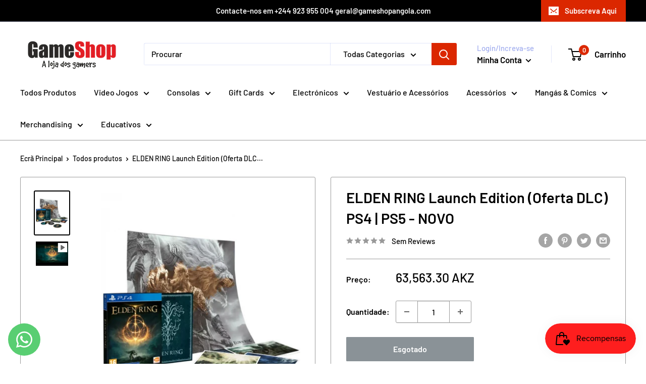

--- FILE ---
content_type: text/html; charset=utf-8
request_url: https://www.gameshopangola.com/products/elden-ring-launch-edition-oferta-dlc-ps4-ps5-novo-pre-venda-lancamento-25-fevereiro-2022
body_size: 31546
content:
<!doctype html>

<html class="no-js" lang="pt-PT">
  <head>
	<!-- Added by AVADA SEO Suite -->
	
	<!-- /Added by AVADA SEO Suite -->
    <meta charset="utf-8">
    <meta name="viewport" content="width=device-width, initial-scale=1.0, height=device-height, minimum-scale=1.0, maximum-scale=1.0">
    <meta name="theme-color" content="#000000"><title>ELDEN RING Launch Edition (Oferta DLC) PS4 | PS5 - NOVO
</title><meta name="description" content="﻿ Conteúdo oferta reserva:       Conteúdo desta edição:           UM NOVO MUNDO CRIADO POR HIDETAKA MIYAZAKI E GEORGE R. R. MARTIN   O ELDEN RING, desenvolvido pela FromSoftware, Inc. e pela BANDAI NAMCO Entertainment Inc., é uma aventura RPG de fantasia e ação que tem lugar num mundo criado por Hidetaka Miyazaki (cria"><link rel="canonical" href="https://www.gameshopangola.com/products/elden-ring-launch-edition-oferta-dlc-ps4-ps5-novo-pre-venda-lancamento-25-fevereiro-2022"><link rel="shortcut icon" href="//www.gameshopangola.com/cdn/shop/files/Logo_Game_Shop_G_LOGO_96x96.jpg?v=1668400549" type="image/png"><link rel="preload" as="style" href="//www.gameshopangola.com/cdn/shop/t/6/assets/theme.css?v=110682986685688787901717656067">
    <link rel="preload" as="script" href="//www.gameshopangola.com/cdn/shop/t/6/assets/theme.js?v=113682921400883646911717656067">
    <link rel="preconnect" href="https://cdn.shopify.com">
    <link rel="preconnect" href="https://fonts.shopifycdn.com">
    <link rel="dns-prefetch" href="https://productreviews.shopifycdn.com">
    <link rel="dns-prefetch" href="https://ajax.googleapis.com">
    <link rel="dns-prefetch" href="https://maps.googleapis.com">
    <link rel="dns-prefetch" href="https://maps.gstatic.com">

    <meta property="og:type" content="product">
  <meta property="og:title" content="ELDEN RING Launch Edition (Oferta DLC) PS4 | PS5  - NOVO"><meta property="og:image" content="http://www.gameshopangola.com/cdn/shop/products/eld.jpg?v=1643025671">
    <meta property="og:image:secure_url" content="https://www.gameshopangola.com/cdn/shop/products/eld.jpg?v=1643025671">
    <meta property="og:image:width" content="640">
    <meta property="og:image:height" content="808"><meta property="product:price:amount" content="63,563.30">
  <meta property="product:price:currency" content="AOA"><meta property="og:description" content="﻿ Conteúdo oferta reserva:       Conteúdo desta edição:           UM NOVO MUNDO CRIADO POR HIDETAKA MIYAZAKI E GEORGE R. R. MARTIN   O ELDEN RING, desenvolvido pela FromSoftware, Inc. e pela BANDAI NAMCO Entertainment Inc., é uma aventura RPG de fantasia e ação que tem lugar num mundo criado por Hidetaka Miyazaki (cria"><meta property="og:url" content="https://www.gameshopangola.com/products/elden-ring-launch-edition-oferta-dlc-ps4-ps5-novo-pre-venda-lancamento-25-fevereiro-2022">
<meta property="og:site_name" content="GameShop Angola"><meta name="twitter:card" content="summary"><meta name="twitter:title" content="ELDEN RING Launch Edition (Oferta DLC) PS4 | PS5  - NOVO">
  <meta name="twitter:description" content="﻿



Conteúdo oferta reserva:
 

 
 
Conteúdo desta edição:
 
 

 
 
 
UM NOVO MUNDO CRIADO POR HIDETAKA MIYAZAKI E GEORGE R. R. MARTIN
 
O ELDEN RING, desenvolvido pela FromSoftware, Inc. e pela BANDAI NAMCO Entertainment Inc., é uma aventura RPG de fantasia e ação que tem lugar num mundo criado por Hidetaka Miyazaki (criador da influente série de videojogos Dark Souls) e George R. R. Martin (autor da série de fantasia As Crónicas de Gelo e Fogo, best-seller que liderou a lista do The New York Times).
 
Perigo e descoberta espreitam em cada canto do maior jogo da FromSoftware até à data.
 
 
 





 
">
  <meta name="twitter:image" content="https://www.gameshopangola.com/cdn/shop/products/eld_600x600_crop_center.jpg?v=1643025671">
    <link rel="preload" href="//www.gameshopangola.com/cdn/fonts/barlow/barlow_n6.329f582a81f63f125e63c20a5a80ae9477df68e1.woff2" as="font" type="font/woff2" crossorigin><link rel="preload" href="//www.gameshopangola.com/cdn/fonts/barlow/barlow_n5.a193a1990790eba0cc5cca569d23799830e90f07.woff2" as="font" type="font/woff2" crossorigin><style>
  @font-face {
  font-family: Barlow;
  font-weight: 600;
  font-style: normal;
  font-display: swap;
  src: url("//www.gameshopangola.com/cdn/fonts/barlow/barlow_n6.329f582a81f63f125e63c20a5a80ae9477df68e1.woff2") format("woff2"),
       url("//www.gameshopangola.com/cdn/fonts/barlow/barlow_n6.0163402e36247bcb8b02716880d0b39568412e9e.woff") format("woff");
}

  @font-face {
  font-family: Barlow;
  font-weight: 500;
  font-style: normal;
  font-display: swap;
  src: url("//www.gameshopangola.com/cdn/fonts/barlow/barlow_n5.a193a1990790eba0cc5cca569d23799830e90f07.woff2") format("woff2"),
       url("//www.gameshopangola.com/cdn/fonts/barlow/barlow_n5.ae31c82169b1dc0715609b8cc6a610b917808358.woff") format("woff");
}

@font-face {
  font-family: Barlow;
  font-weight: 600;
  font-style: normal;
  font-display: swap;
  src: url("//www.gameshopangola.com/cdn/fonts/barlow/barlow_n6.329f582a81f63f125e63c20a5a80ae9477df68e1.woff2") format("woff2"),
       url("//www.gameshopangola.com/cdn/fonts/barlow/barlow_n6.0163402e36247bcb8b02716880d0b39568412e9e.woff") format("woff");
}

@font-face {
  font-family: Barlow;
  font-weight: 600;
  font-style: italic;
  font-display: swap;
  src: url("//www.gameshopangola.com/cdn/fonts/barlow/barlow_i6.5a22bd20fb27bad4d7674cc6e666fb9c77d813bb.woff2") format("woff2"),
       url("//www.gameshopangola.com/cdn/fonts/barlow/barlow_i6.1c8787fcb59f3add01a87f21b38c7ef797e3b3a1.woff") format("woff");
}


  @font-face {
  font-family: Barlow;
  font-weight: 700;
  font-style: normal;
  font-display: swap;
  src: url("//www.gameshopangola.com/cdn/fonts/barlow/barlow_n7.691d1d11f150e857dcbc1c10ef03d825bc378d81.woff2") format("woff2"),
       url("//www.gameshopangola.com/cdn/fonts/barlow/barlow_n7.4fdbb1cb7da0e2c2f88492243ffa2b4f91924840.woff") format("woff");
}

  @font-face {
  font-family: Barlow;
  font-weight: 500;
  font-style: italic;
  font-display: swap;
  src: url("//www.gameshopangola.com/cdn/fonts/barlow/barlow_i5.714d58286997b65cd479af615cfa9bb0a117a573.woff2") format("woff2"),
       url("//www.gameshopangola.com/cdn/fonts/barlow/barlow_i5.0120f77e6447d3b5df4bbec8ad8c2d029d87fb21.woff") format("woff");
}

  @font-face {
  font-family: Barlow;
  font-weight: 700;
  font-style: italic;
  font-display: swap;
  src: url("//www.gameshopangola.com/cdn/fonts/barlow/barlow_i7.50e19d6cc2ba5146fa437a5a7443c76d5d730103.woff2") format("woff2"),
       url("//www.gameshopangola.com/cdn/fonts/barlow/barlow_i7.47e9f98f1b094d912e6fd631cc3fe93d9f40964f.woff") format("woff");
}


  :root {
    --default-text-font-size : 15px;
    --base-text-font-size    : 16px;
    --heading-font-family    : Barlow, sans-serif;
    --heading-font-weight    : 600;
    --heading-font-style     : normal;
    --text-font-family       : Barlow, sans-serif;
    --text-font-weight       : 500;
    --text-font-style        : normal;
    --text-font-bolder-weight: 600;
    --text-link-decoration   : underline;

    --text-color               : #000000;
    --text-color-rgb           : 0, 0, 0;
    --heading-color            : #000000;
    --border-color             : #9b9b9b;
    --border-color-rgb         : 155, 155, 155;
    --form-border-color        : #8e8e8e;
    --accent-color             : #000000;
    --accent-color-rgb         : 0, 0, 0;
    --link-color               : #d20505;
    --link-color-hover         : #870303;
    --background               : #ffffff;
    --secondary-background     : #ffffff;
    --secondary-background-rgb : 255, 255, 255;
    --accent-background        : rgba(0, 0, 0, 0.08);

    --input-background: #ffffff;

    --error-color       : #ff0000;
    --error-background  : rgba(255, 0, 0, 0.07);
    --success-color     : #00aa00;
    --success-background: rgba(0, 170, 0, 0.11);

    --primary-button-background      : #db0000;
    --primary-button-background-rgb  : 219, 0, 0;
    --primary-button-text-color      : #ffffff;
    --secondary-button-background    : #ffffff;
    --secondary-button-background-rgb: 255, 255, 255;
    --secondary-button-text-color    : #ffffff;

    --header-background      : #ffffff;
    --header-text-color      : #030303;
    --header-light-text-color: #a3afef;
    --header-border-color    : rgba(163, 175, 239, 0.3);
    --header-accent-color    : #db2700;

    --footer-background-color:    #f3f5f6;
    --footer-heading-text-color:  #000000;
    --footer-body-text-color:     #9b9b9b;
    --footer-body-text-color-rgb: 155, 155, 155;
    --footer-accent-color:        #db0000;
    --footer-accent-color-rgb:    219, 0, 0;
    --footer-border:              none;
    
    --flickity-arrow-color: #686868;--product-on-sale-accent           : #ee0000;
    --product-on-sale-accent-rgb       : 238, 0, 0;
    --product-on-sale-color            : #ffffff;
    --product-in-stock-color           : #008a00;
    --product-low-stock-color          : #ee0000;
    --product-sold-out-color           : #8a9297;
    --product-custom-label-1-background: #008a00;
    --product-custom-label-1-color     : #ffffff;
    --product-custom-label-2-background: #00a500;
    --product-custom-label-2-color     : #ffffff;
    --product-review-star-color        : #ffbd00;

    --mobile-container-gutter : 20px;
    --desktop-container-gutter: 40px;

    /* Shopify related variables */
    --payment-terms-background-color: #ffffff;
  }
</style>

<script>
  // IE11 does not have support for CSS variables, so we have to polyfill them
  if (!(((window || {}).CSS || {}).supports && window.CSS.supports('(--a: 0)'))) {
    const script = document.createElement('script');
    script.type = 'text/javascript';
    script.src = 'https://cdn.jsdelivr.net/npm/css-vars-ponyfill@2';
    script.onload = function() {
      cssVars({});
    };

    document.getElementsByTagName('head')[0].appendChild(script);
  }
</script>


    <script>window.performance && window.performance.mark && window.performance.mark('shopify.content_for_header.start');</script><meta name="google-site-verification" content="FJiH0vR-BXRzGZFKSLRTb_rMhQywX_fRMb283duQvJY">
<meta name="facebook-domain-verification" content="uecx84eat7fbh6kf093ieqoze299em">
<meta name="facebook-domain-verification" content="sl1jm3etfg5zc9catr9thal19jm2kj">
<meta id="shopify-digital-wallet" name="shopify-digital-wallet" content="/5276106822/digital_wallets/dialog">
<link rel="alternate" type="application/json+oembed" href="https://www.gameshopangola.com/products/elden-ring-launch-edition-oferta-dlc-ps4-ps5-novo-pre-venda-lancamento-25-fevereiro-2022.oembed">
<script async="async" src="/checkouts/internal/preloads.js?locale=pt-AO"></script>
<script id="shopify-features" type="application/json">{"accessToken":"70bcde9e13e2b31731c9232aa5d9962a","betas":["rich-media-storefront-analytics"],"domain":"www.gameshopangola.com","predictiveSearch":true,"shopId":5276106822,"locale":"pt-pt"}</script>
<script>var Shopify = Shopify || {};
Shopify.shop = "gameshop-angola.myshopify.com";
Shopify.locale = "pt-PT";
Shopify.currency = {"active":"AOA","rate":"1.0"};
Shopify.country = "AO";
Shopify.theme = {"name":"[Avada Speed up] Thu, 06 Jun 2024 06:41:05 GMT","id":137263939780,"schema_name":"Warehouse","schema_version":"2.6.1","theme_store_id":null,"role":"main"};
Shopify.theme.handle = "null";
Shopify.theme.style = {"id":null,"handle":null};
Shopify.cdnHost = "www.gameshopangola.com/cdn";
Shopify.routes = Shopify.routes || {};
Shopify.routes.root = "/";</script>
<script type="module">!function(o){(o.Shopify=o.Shopify||{}).modules=!0}(window);</script>
<script>!function(o){function n(){var o=[];function n(){o.push(Array.prototype.slice.apply(arguments))}return n.q=o,n}var t=o.Shopify=o.Shopify||{};t.loadFeatures=n(),t.autoloadFeatures=n()}(window);</script>
<script id="shop-js-analytics" type="application/json">{"pageType":"product"}</script>
<script defer="defer" async type="module" src="//www.gameshopangola.com/cdn/shopifycloud/shop-js/modules/v2/client.init-shop-cart-sync_CFX4w5t0.pt-PT.esm.js"></script>
<script defer="defer" async type="module" src="//www.gameshopangola.com/cdn/shopifycloud/shop-js/modules/v2/chunk.common_BhkIepHa.esm.js"></script>
<script defer="defer" async type="module" src="//www.gameshopangola.com/cdn/shopifycloud/shop-js/modules/v2/chunk.modal_BqkWJ4Eh.esm.js"></script>
<script type="module">
  await import("//www.gameshopangola.com/cdn/shopifycloud/shop-js/modules/v2/client.init-shop-cart-sync_CFX4w5t0.pt-PT.esm.js");
await import("//www.gameshopangola.com/cdn/shopifycloud/shop-js/modules/v2/chunk.common_BhkIepHa.esm.js");
await import("//www.gameshopangola.com/cdn/shopifycloud/shop-js/modules/v2/chunk.modal_BqkWJ4Eh.esm.js");

  window.Shopify.SignInWithShop?.initShopCartSync?.({"fedCMEnabled":true,"windoidEnabled":true});

</script>
<script id="__st">var __st={"a":5276106822,"offset":3600,"reqid":"37c79d80-0cfd-4eee-8eb8-a50f3ba5b0c1-1769121371","pageurl":"www.gameshopangola.com\/products\/elden-ring-launch-edition-oferta-dlc-ps4-ps5-novo-pre-venda-lancamento-25-fevereiro-2022","u":"267642a99d35","p":"product","rtyp":"product","rid":7031476256964};</script>
<script>window.ShopifyPaypalV4VisibilityTracking = true;</script>
<script id="captcha-bootstrap">!function(){'use strict';const t='contact',e='account',n='new_comment',o=[[t,t],['blogs',n],['comments',n],[t,'customer']],c=[[e,'customer_login'],[e,'guest_login'],[e,'recover_customer_password'],[e,'create_customer']],r=t=>t.map((([t,e])=>`form[action*='/${t}']:not([data-nocaptcha='true']) input[name='form_type'][value='${e}']`)).join(','),a=t=>()=>t?[...document.querySelectorAll(t)].map((t=>t.form)):[];function s(){const t=[...o],e=r(t);return a(e)}const i='password',u='form_key',d=['recaptcha-v3-token','g-recaptcha-response','h-captcha-response',i],f=()=>{try{return window.sessionStorage}catch{return}},m='__shopify_v',_=t=>t.elements[u];function p(t,e,n=!1){try{const o=window.sessionStorage,c=JSON.parse(o.getItem(e)),{data:r}=function(t){const{data:e,action:n}=t;return t[m]||n?{data:e,action:n}:{data:t,action:n}}(c);for(const[e,n]of Object.entries(r))t.elements[e]&&(t.elements[e].value=n);n&&o.removeItem(e)}catch(o){console.error('form repopulation failed',{error:o})}}const l='form_type',E='cptcha';function T(t){t.dataset[E]=!0}const w=window,h=w.document,L='Shopify',v='ce_forms',y='captcha';let A=!1;((t,e)=>{const n=(g='f06e6c50-85a8-45c8-87d0-21a2b65856fe',I='https://cdn.shopify.com/shopifycloud/storefront-forms-hcaptcha/ce_storefront_forms_captcha_hcaptcha.v1.5.2.iife.js',D={infoText:'Protegido por hCaptcha',privacyText:'Privacidade',termsText:'Termos'},(t,e,n)=>{const o=w[L][v],c=o.bindForm;if(c)return c(t,g,e,D).then(n);var r;o.q.push([[t,g,e,D],n]),r=I,A||(h.body.append(Object.assign(h.createElement('script'),{id:'captcha-provider',async:!0,src:r})),A=!0)});var g,I,D;w[L]=w[L]||{},w[L][v]=w[L][v]||{},w[L][v].q=[],w[L][y]=w[L][y]||{},w[L][y].protect=function(t,e){n(t,void 0,e),T(t)},Object.freeze(w[L][y]),function(t,e,n,w,h,L){const[v,y,A,g]=function(t,e,n){const i=e?o:[],u=t?c:[],d=[...i,...u],f=r(d),m=r(i),_=r(d.filter((([t,e])=>n.includes(e))));return[a(f),a(m),a(_),s()]}(w,h,L),I=t=>{const e=t.target;return e instanceof HTMLFormElement?e:e&&e.form},D=t=>v().includes(t);t.addEventListener('submit',(t=>{const e=I(t);if(!e)return;const n=D(e)&&!e.dataset.hcaptchaBound&&!e.dataset.recaptchaBound,o=_(e),c=g().includes(e)&&(!o||!o.value);(n||c)&&t.preventDefault(),c&&!n&&(function(t){try{if(!f())return;!function(t){const e=f();if(!e)return;const n=_(t);if(!n)return;const o=n.value;o&&e.removeItem(o)}(t);const e=Array.from(Array(32),(()=>Math.random().toString(36)[2])).join('');!function(t,e){_(t)||t.append(Object.assign(document.createElement('input'),{type:'hidden',name:u})),t.elements[u].value=e}(t,e),function(t,e){const n=f();if(!n)return;const o=[...t.querySelectorAll(`input[type='${i}']`)].map((({name:t})=>t)),c=[...d,...o],r={};for(const[a,s]of new FormData(t).entries())c.includes(a)||(r[a]=s);n.setItem(e,JSON.stringify({[m]:1,action:t.action,data:r}))}(t,e)}catch(e){console.error('failed to persist form',e)}}(e),e.submit())}));const S=(t,e)=>{t&&!t.dataset[E]&&(n(t,e.some((e=>e===t))),T(t))};for(const o of['focusin','change'])t.addEventListener(o,(t=>{const e=I(t);D(e)&&S(e,y())}));const B=e.get('form_key'),M=e.get(l),P=B&&M;t.addEventListener('DOMContentLoaded',(()=>{const t=y();if(P)for(const e of t)e.elements[l].value===M&&p(e,B);[...new Set([...A(),...v().filter((t=>'true'===t.dataset.shopifyCaptcha))])].forEach((e=>S(e,t)))}))}(h,new URLSearchParams(w.location.search),n,t,e,['guest_login'])})(!0,!0)}();</script>
<script integrity="sha256-4kQ18oKyAcykRKYeNunJcIwy7WH5gtpwJnB7kiuLZ1E=" data-source-attribution="shopify.loadfeatures" defer="defer" src="//www.gameshopangola.com/cdn/shopifycloud/storefront/assets/storefront/load_feature-a0a9edcb.js" crossorigin="anonymous"></script>
<script data-source-attribution="shopify.dynamic_checkout.dynamic.init">var Shopify=Shopify||{};Shopify.PaymentButton=Shopify.PaymentButton||{isStorefrontPortableWallets:!0,init:function(){window.Shopify.PaymentButton.init=function(){};var t=document.createElement("script");t.src="https://www.gameshopangola.com/cdn/shopifycloud/portable-wallets/latest/portable-wallets.pt-pt.js",t.type="module",document.head.appendChild(t)}};
</script>
<script data-source-attribution="shopify.dynamic_checkout.buyer_consent">
  function portableWalletsHideBuyerConsent(e){var t=document.getElementById("shopify-buyer-consent"),n=document.getElementById("shopify-subscription-policy-button");t&&n&&(t.classList.add("hidden"),t.setAttribute("aria-hidden","true"),n.removeEventListener("click",e))}function portableWalletsShowBuyerConsent(e){var t=document.getElementById("shopify-buyer-consent"),n=document.getElementById("shopify-subscription-policy-button");t&&n&&(t.classList.remove("hidden"),t.removeAttribute("aria-hidden"),n.addEventListener("click",e))}window.Shopify?.PaymentButton&&(window.Shopify.PaymentButton.hideBuyerConsent=portableWalletsHideBuyerConsent,window.Shopify.PaymentButton.showBuyerConsent=portableWalletsShowBuyerConsent);
</script>
<script>
  function portableWalletsCleanup(e){e&&e.src&&console.error("Failed to load portable wallets script "+e.src);var t=document.querySelectorAll("shopify-accelerated-checkout .shopify-payment-button__skeleton, shopify-accelerated-checkout-cart .wallet-cart-button__skeleton"),e=document.getElementById("shopify-buyer-consent");for(let e=0;e<t.length;e++)t[e].remove();e&&e.remove()}function portableWalletsNotLoadedAsModule(e){e instanceof ErrorEvent&&"string"==typeof e.message&&e.message.includes("import.meta")&&"string"==typeof e.filename&&e.filename.includes("portable-wallets")&&(window.removeEventListener("error",portableWalletsNotLoadedAsModule),window.Shopify.PaymentButton.failedToLoad=e,"loading"===document.readyState?document.addEventListener("DOMContentLoaded",window.Shopify.PaymentButton.init):window.Shopify.PaymentButton.init())}window.addEventListener("error",portableWalletsNotLoadedAsModule);
</script>

<script type="module" src="https://www.gameshopangola.com/cdn/shopifycloud/portable-wallets/latest/portable-wallets.pt-pt.js" onError="portableWalletsCleanup(this)" crossorigin="anonymous"></script>
<script nomodule>
  document.addEventListener("DOMContentLoaded", portableWalletsCleanup);
</script>

<link id="shopify-accelerated-checkout-styles" rel="stylesheet" media="screen" href="https://www.gameshopangola.com/cdn/shopifycloud/portable-wallets/latest/accelerated-checkout-backwards-compat.css" crossorigin="anonymous">
<style id="shopify-accelerated-checkout-cart">
        #shopify-buyer-consent {
  margin-top: 1em;
  display: inline-block;
  width: 100%;
}

#shopify-buyer-consent.hidden {
  display: none;
}

#shopify-subscription-policy-button {
  background: none;
  border: none;
  padding: 0;
  text-decoration: underline;
  font-size: inherit;
  cursor: pointer;
}

#shopify-subscription-policy-button::before {
  box-shadow: none;
}

      </style>

<script>window.performance && window.performance.mark && window.performance.mark('shopify.content_for_header.end');</script>

    <link rel="stylesheet" href="//www.gameshopangola.com/cdn/shop/t/6/assets/theme.css?v=110682986685688787901717656067">

    
  <script type="application/ld+json">
  {
    "@context": "http://schema.org",
    "@type": "Product",
    "offers": [{
          "@type": "Offer",
          "name": "Default Title",
          "availability":"https://schema.org/OutOfStock",
          "price": 63563.3,
          "priceCurrency": "AOA",
          "priceValidUntil": "2026-02-01","url": "/products/elden-ring-launch-edition-oferta-dlc-ps4-ps5-novo-pre-venda-lancamento-25-fevereiro-2022?variant=41128709685444"
        }
],
    "brand": {
      "name": "GameShop Angola"
    },
    "name": "ELDEN RING Launch Edition (Oferta DLC) PS4 | PS5  - NOVO",
    "description": "﻿\n\n\n\nConteúdo oferta reserva:\n \n\n \n \nConteúdo desta edição:\n \n \n\n \n \n \nUM NOVO MUNDO CRIADO POR HIDETAKA MIYAZAKI E GEORGE R. R. MARTIN\n \nO ELDEN RING, desenvolvido pela FromSoftware, Inc. e pela BANDAI NAMCO Entertainment Inc., é uma aventura RPG de fantasia e ação que tem lugar num mundo criado por Hidetaka Miyazaki (criador da influente série de videojogos Dark Souls) e George R. R. Martin (autor da série de fantasia As Crónicas de Gelo e Fogo, best-seller que liderou a lista do The New York Times).\n \nPerigo e descoberta espreitam em cada canto do maior jogo da FromSoftware até à data.\n \n \n \n\n\n\n\n\n \n",
    "category": "Jogos",
    "url": "/products/elden-ring-launch-edition-oferta-dlc-ps4-ps5-novo-pre-venda-lancamento-25-fevereiro-2022",
    "sku": "",
    "image": {
      "@type": "ImageObject",
      "url": "https://www.gameshopangola.com/cdn/shop/products/eld_1024x.jpg?v=1643025671",
      "image": "https://www.gameshopangola.com/cdn/shop/products/eld_1024x.jpg?v=1643025671",
      "name": "ELDEN RING Launch Edition (Oferta DLC) PS4 | PS5  - NOVO",
      "width": "1024",
      "height": "1024"
    }
  }
  </script>



  <script type="application/ld+json">
  {
    "@context": "http://schema.org",
    "@type": "BreadcrumbList",
  "itemListElement": [{
      "@type": "ListItem",
      "position": 1,
      "name": "Ecrã Principal",
      "item": "https://www.gameshopangola.com"
    },{
          "@type": "ListItem",
          "position": 2,
          "name": "ELDEN RING Launch Edition (Oferta DLC) PS4 | PS5  - NOVO",
          "item": "https://www.gameshopangola.com/products/elden-ring-launch-edition-oferta-dlc-ps4-ps5-novo-pre-venda-lancamento-25-fevereiro-2022"
        }]
  }
  </script>


    <script>
      // This allows to expose several variables to the global scope, to be used in scripts
      window.theme = {
        pageType: "product",
        cartCount: 0,
        moneyFormat: "{{amount}} AKZ",
        moneyWithCurrencyFormat: "{{amount}} AKZ",
        currencyCodeEnabled: false,
        showDiscount: false,
        discountMode: "saving",
        searchMode: "product,page",
        searchUnavailableProducts: "last",
        cartType: "drawer"
      };

      window.routes = {
        rootUrl: "\/",
        rootUrlWithoutSlash: '',
        cartUrl: "\/cart",
        cartAddUrl: "\/cart\/add",
        cartChangeUrl: "\/cart\/change",
        searchUrl: "\/search",
        productRecommendationsUrl: "\/recommendations\/products"
      };

      window.languages = {
        productRegularPrice: "Preço normal",
        productSalePrice: "Preço de venda",
        collectionOnSaleLabel: "Poupe {{savings}}",
        productFormUnavailable: "Indisponível ",
        productFormAddToCart: "Adicionar ao carrinho",
        productFormSoldOut: "Esgotado",
        productAdded: "Produto foi adicionado ao seu carrinho",
        productAddedShort: "Adicionado!",
        shippingEstimatorNoResults: "Nenhum envio foi encontrado para o seu endereço",
        shippingEstimatorOneResult: "Apenas uma despesa de envio encontrada para esse endereço",
        shippingEstimatorMultipleResults: "Existem {{count}} opções de envio para esse endereço ",
        shippingEstimatorErrors: "Existem alguns erros:"
      };

      window.lazySizesConfig = {
        loadHidden: false,
        hFac: 0.8,
        expFactor: 3,
        customMedia: {
          '--phone': '(max-width: 640px)',
          '--tablet': '(min-width: 641px) and (max-width: 1023px)',
          '--lap': '(min-width: 1024px)'
        }
      };

      document.documentElement.className = document.documentElement.className.replace('no-js', 'js');
    </script><script src="//www.gameshopangola.com/cdn/shop/t/6/assets/theme.js?v=113682921400883646911717656067" defer></script>
    <script src="//www.gameshopangola.com/cdn/shop/t/6/assets/custom.js?v=102476495355921946141717656067" defer></script><script>
        (function () {
          window.onpageshow = function() {
            // We force re-freshing the cart content onpageshow, as most browsers will serve a cache copy when hitting the
            // back button, which cause staled data
            document.documentElement.dispatchEvent(new CustomEvent('cart:refresh', {
              bubbles: true,
              detail: {scrollToTop: false}
            }));
          };
        })();
      </script><!-- BEGIN app block: shopify://apps/whatsapp-button/blocks/app-embed-block/96d80a63-e860-4262-a001-8b82ac4d00e6 --><script>
    (function() {
        function asyncLoad() {
            var url = 'https://whatsapp-button.eazeapps.io/api/buttonInstallation/scriptTag?shopId=20782&v=1758648743';
            var s = document.createElement('script');
            s.type = 'text/javascript';
            s.async = true;
            s.src = url;
            var x = document.getElementsByTagName('script')[0];
            x.parentNode.insertBefore(s, x);
        };
        if(window.attachEvent) {
            window.attachEvent('onload', asyncLoad);
        } else {
            window.addEventListener('load', asyncLoad, false);
        }
    })();
</script>

<!-- END app block --><script src="https://cdn.shopify.com/extensions/019be689-f1ac-7abc-a55f-651cfc8c6699/smile-io-273/assets/smile-loader.js" type="text/javascript" defer="defer"></script>
<link href="https://monorail-edge.shopifysvc.com" rel="dns-prefetch">
<script>(function(){if ("sendBeacon" in navigator && "performance" in window) {try {var session_token_from_headers = performance.getEntriesByType('navigation')[0].serverTiming.find(x => x.name == '_s').description;} catch {var session_token_from_headers = undefined;}var session_cookie_matches = document.cookie.match(/_shopify_s=([^;]*)/);var session_token_from_cookie = session_cookie_matches && session_cookie_matches.length === 2 ? session_cookie_matches[1] : "";var session_token = session_token_from_headers || session_token_from_cookie || "";function handle_abandonment_event(e) {var entries = performance.getEntries().filter(function(entry) {return /monorail-edge.shopifysvc.com/.test(entry.name);});if (!window.abandonment_tracked && entries.length === 0) {window.abandonment_tracked = true;var currentMs = Date.now();var navigation_start = performance.timing.navigationStart;var payload = {shop_id: 5276106822,url: window.location.href,navigation_start,duration: currentMs - navigation_start,session_token,page_type: "product"};window.navigator.sendBeacon("https://monorail-edge.shopifysvc.com/v1/produce", JSON.stringify({schema_id: "online_store_buyer_site_abandonment/1.1",payload: payload,metadata: {event_created_at_ms: currentMs,event_sent_at_ms: currentMs}}));}}window.addEventListener('pagehide', handle_abandonment_event);}}());</script>
<script id="web-pixels-manager-setup">(function e(e,d,r,n,o){if(void 0===o&&(o={}),!Boolean(null===(a=null===(i=window.Shopify)||void 0===i?void 0:i.analytics)||void 0===a?void 0:a.replayQueue)){var i,a;window.Shopify=window.Shopify||{};var t=window.Shopify;t.analytics=t.analytics||{};var s=t.analytics;s.replayQueue=[],s.publish=function(e,d,r){return s.replayQueue.push([e,d,r]),!0};try{self.performance.mark("wpm:start")}catch(e){}var l=function(){var e={modern:/Edge?\/(1{2}[4-9]|1[2-9]\d|[2-9]\d{2}|\d{4,})\.\d+(\.\d+|)|Firefox\/(1{2}[4-9]|1[2-9]\d|[2-9]\d{2}|\d{4,})\.\d+(\.\d+|)|Chrom(ium|e)\/(9{2}|\d{3,})\.\d+(\.\d+|)|(Maci|X1{2}).+ Version\/(15\.\d+|(1[6-9]|[2-9]\d|\d{3,})\.\d+)([,.]\d+|)( \(\w+\)|)( Mobile\/\w+|) Safari\/|Chrome.+OPR\/(9{2}|\d{3,})\.\d+\.\d+|(CPU[ +]OS|iPhone[ +]OS|CPU[ +]iPhone|CPU IPhone OS|CPU iPad OS)[ +]+(15[._]\d+|(1[6-9]|[2-9]\d|\d{3,})[._]\d+)([._]\d+|)|Android:?[ /-](13[3-9]|1[4-9]\d|[2-9]\d{2}|\d{4,})(\.\d+|)(\.\d+|)|Android.+Firefox\/(13[5-9]|1[4-9]\d|[2-9]\d{2}|\d{4,})\.\d+(\.\d+|)|Android.+Chrom(ium|e)\/(13[3-9]|1[4-9]\d|[2-9]\d{2}|\d{4,})\.\d+(\.\d+|)|SamsungBrowser\/([2-9]\d|\d{3,})\.\d+/,legacy:/Edge?\/(1[6-9]|[2-9]\d|\d{3,})\.\d+(\.\d+|)|Firefox\/(5[4-9]|[6-9]\d|\d{3,})\.\d+(\.\d+|)|Chrom(ium|e)\/(5[1-9]|[6-9]\d|\d{3,})\.\d+(\.\d+|)([\d.]+$|.*Safari\/(?![\d.]+ Edge\/[\d.]+$))|(Maci|X1{2}).+ Version\/(10\.\d+|(1[1-9]|[2-9]\d|\d{3,})\.\d+)([,.]\d+|)( \(\w+\)|)( Mobile\/\w+|) Safari\/|Chrome.+OPR\/(3[89]|[4-9]\d|\d{3,})\.\d+\.\d+|(CPU[ +]OS|iPhone[ +]OS|CPU[ +]iPhone|CPU IPhone OS|CPU iPad OS)[ +]+(10[._]\d+|(1[1-9]|[2-9]\d|\d{3,})[._]\d+)([._]\d+|)|Android:?[ /-](13[3-9]|1[4-9]\d|[2-9]\d{2}|\d{4,})(\.\d+|)(\.\d+|)|Mobile Safari.+OPR\/([89]\d|\d{3,})\.\d+\.\d+|Android.+Firefox\/(13[5-9]|1[4-9]\d|[2-9]\d{2}|\d{4,})\.\d+(\.\d+|)|Android.+Chrom(ium|e)\/(13[3-9]|1[4-9]\d|[2-9]\d{2}|\d{4,})\.\d+(\.\d+|)|Android.+(UC? ?Browser|UCWEB|U3)[ /]?(15\.([5-9]|\d{2,})|(1[6-9]|[2-9]\d|\d{3,})\.\d+)\.\d+|SamsungBrowser\/(5\.\d+|([6-9]|\d{2,})\.\d+)|Android.+MQ{2}Browser\/(14(\.(9|\d{2,})|)|(1[5-9]|[2-9]\d|\d{3,})(\.\d+|))(\.\d+|)|K[Aa][Ii]OS\/(3\.\d+|([4-9]|\d{2,})\.\d+)(\.\d+|)/},d=e.modern,r=e.legacy,n=navigator.userAgent;return n.match(d)?"modern":n.match(r)?"legacy":"unknown"}(),u="modern"===l?"modern":"legacy",c=(null!=n?n:{modern:"",legacy:""})[u],f=function(e){return[e.baseUrl,"/wpm","/b",e.hashVersion,"modern"===e.buildTarget?"m":"l",".js"].join("")}({baseUrl:d,hashVersion:r,buildTarget:u}),m=function(e){var d=e.version,r=e.bundleTarget,n=e.surface,o=e.pageUrl,i=e.monorailEndpoint;return{emit:function(e){var a=e.status,t=e.errorMsg,s=(new Date).getTime(),l=JSON.stringify({metadata:{event_sent_at_ms:s},events:[{schema_id:"web_pixels_manager_load/3.1",payload:{version:d,bundle_target:r,page_url:o,status:a,surface:n,error_msg:t},metadata:{event_created_at_ms:s}}]});if(!i)return console&&console.warn&&console.warn("[Web Pixels Manager] No Monorail endpoint provided, skipping logging."),!1;try{return self.navigator.sendBeacon.bind(self.navigator)(i,l)}catch(e){}var u=new XMLHttpRequest;try{return u.open("POST",i,!0),u.setRequestHeader("Content-Type","text/plain"),u.send(l),!0}catch(e){return console&&console.warn&&console.warn("[Web Pixels Manager] Got an unhandled error while logging to Monorail."),!1}}}}({version:r,bundleTarget:l,surface:e.surface,pageUrl:self.location.href,monorailEndpoint:e.monorailEndpoint});try{o.browserTarget=l,function(e){var d=e.src,r=e.async,n=void 0===r||r,o=e.onload,i=e.onerror,a=e.sri,t=e.scriptDataAttributes,s=void 0===t?{}:t,l=document.createElement("script"),u=document.querySelector("head"),c=document.querySelector("body");if(l.async=n,l.src=d,a&&(l.integrity=a,l.crossOrigin="anonymous"),s)for(var f in s)if(Object.prototype.hasOwnProperty.call(s,f))try{l.dataset[f]=s[f]}catch(e){}if(o&&l.addEventListener("load",o),i&&l.addEventListener("error",i),u)u.appendChild(l);else{if(!c)throw new Error("Did not find a head or body element to append the script");c.appendChild(l)}}({src:f,async:!0,onload:function(){if(!function(){var e,d;return Boolean(null===(d=null===(e=window.Shopify)||void 0===e?void 0:e.analytics)||void 0===d?void 0:d.initialized)}()){var d=window.webPixelsManager.init(e)||void 0;if(d){var r=window.Shopify.analytics;r.replayQueue.forEach((function(e){var r=e[0],n=e[1],o=e[2];d.publishCustomEvent(r,n,o)})),r.replayQueue=[],r.publish=d.publishCustomEvent,r.visitor=d.visitor,r.initialized=!0}}},onerror:function(){return m.emit({status:"failed",errorMsg:"".concat(f," has failed to load")})},sri:function(e){var d=/^sha384-[A-Za-z0-9+/=]+$/;return"string"==typeof e&&d.test(e)}(c)?c:"",scriptDataAttributes:o}),m.emit({status:"loading"})}catch(e){m.emit({status:"failed",errorMsg:(null==e?void 0:e.message)||"Unknown error"})}}})({shopId: 5276106822,storefrontBaseUrl: "https://www.gameshopangola.com",extensionsBaseUrl: "https://extensions.shopifycdn.com/cdn/shopifycloud/web-pixels-manager",monorailEndpoint: "https://monorail-edge.shopifysvc.com/unstable/produce_batch",surface: "storefront-renderer",enabledBetaFlags: ["2dca8a86"],webPixelsConfigList: [{"id":"557351108","configuration":"{\"config\":\"{\\\"pixel_id\\\":\\\"G-FBQ8FN8M9G\\\",\\\"target_country\\\":\\\"AO\\\",\\\"gtag_events\\\":[{\\\"type\\\":\\\"search\\\",\\\"action_label\\\":[\\\"G-FBQ8FN8M9G\\\",\\\"AW-11393070332\\\/UivKCMLTyfEYEPzp0bgq\\\"]},{\\\"type\\\":\\\"begin_checkout\\\",\\\"action_label\\\":[\\\"G-FBQ8FN8M9G\\\",\\\"AW-11393070332\\\/dlvHCMjTyfEYEPzp0bgq\\\"]},{\\\"type\\\":\\\"view_item\\\",\\\"action_label\\\":[\\\"G-FBQ8FN8M9G\\\",\\\"AW-11393070332\\\/Cb_KCL_TyfEYEPzp0bgq\\\",\\\"MC-PBQD4SGWXC\\\"]},{\\\"type\\\":\\\"purchase\\\",\\\"action_label\\\":[\\\"G-FBQ8FN8M9G\\\",\\\"AW-11393070332\\\/b4iUCLnTyfEYEPzp0bgq\\\",\\\"MC-PBQD4SGWXC\\\"]},{\\\"type\\\":\\\"page_view\\\",\\\"action_label\\\":[\\\"G-FBQ8FN8M9G\\\",\\\"AW-11393070332\\\/uoAgCLzTyfEYEPzp0bgq\\\",\\\"MC-PBQD4SGWXC\\\"]},{\\\"type\\\":\\\"add_payment_info\\\",\\\"action_label\\\":[\\\"G-FBQ8FN8M9G\\\",\\\"AW-11393070332\\\/YgxlCMvTyfEYEPzp0bgq\\\"]},{\\\"type\\\":\\\"add_to_cart\\\",\\\"action_label\\\":[\\\"G-FBQ8FN8M9G\\\",\\\"AW-11393070332\\\/FzPhCMXTyfEYEPzp0bgq\\\"]}],\\\"enable_monitoring_mode\\\":false}\"}","eventPayloadVersion":"v1","runtimeContext":"OPEN","scriptVersion":"b2a88bafab3e21179ed38636efcd8a93","type":"APP","apiClientId":1780363,"privacyPurposes":[],"dataSharingAdjustments":{"protectedCustomerApprovalScopes":["read_customer_address","read_customer_email","read_customer_name","read_customer_personal_data","read_customer_phone"]}},{"id":"149389508","configuration":"{\"pixel_id\":\"2184775285176154\",\"pixel_type\":\"facebook_pixel\",\"metaapp_system_user_token\":\"-\"}","eventPayloadVersion":"v1","runtimeContext":"OPEN","scriptVersion":"ca16bc87fe92b6042fbaa3acc2fbdaa6","type":"APP","apiClientId":2329312,"privacyPurposes":["ANALYTICS","MARKETING","SALE_OF_DATA"],"dataSharingAdjustments":{"protectedCustomerApprovalScopes":["read_customer_address","read_customer_email","read_customer_name","read_customer_personal_data","read_customer_phone"]}},{"id":"shopify-app-pixel","configuration":"{}","eventPayloadVersion":"v1","runtimeContext":"STRICT","scriptVersion":"0450","apiClientId":"shopify-pixel","type":"APP","privacyPurposes":["ANALYTICS","MARKETING"]},{"id":"shopify-custom-pixel","eventPayloadVersion":"v1","runtimeContext":"LAX","scriptVersion":"0450","apiClientId":"shopify-pixel","type":"CUSTOM","privacyPurposes":["ANALYTICS","MARKETING"]}],isMerchantRequest: false,initData: {"shop":{"name":"GameShop Angola","paymentSettings":{"currencyCode":"AOA"},"myshopifyDomain":"gameshop-angola.myshopify.com","countryCode":"AO","storefrontUrl":"https:\/\/www.gameshopangola.com"},"customer":null,"cart":null,"checkout":null,"productVariants":[{"price":{"amount":63563.3,"currencyCode":"AOA"},"product":{"title":"ELDEN RING Launch Edition (Oferta DLC) PS4 | PS5  - NOVO","vendor":"GameShop Angola","id":"7031476256964","untranslatedTitle":"ELDEN RING Launch Edition (Oferta DLC) PS4 | PS5  - NOVO","url":"\/products\/elden-ring-launch-edition-oferta-dlc-ps4-ps5-novo-pre-venda-lancamento-25-fevereiro-2022","type":"Jogos"},"id":"41128709685444","image":{"src":"\/\/www.gameshopangola.com\/cdn\/shop\/products\/eld.jpg?v=1643025671"},"sku":"","title":"Default Title","untranslatedTitle":"Default Title"}],"purchasingCompany":null},},"https://www.gameshopangola.com/cdn","fcfee988w5aeb613cpc8e4bc33m6693e112",{"modern":"","legacy":""},{"shopId":"5276106822","storefrontBaseUrl":"https:\/\/www.gameshopangola.com","extensionBaseUrl":"https:\/\/extensions.shopifycdn.com\/cdn\/shopifycloud\/web-pixels-manager","surface":"storefront-renderer","enabledBetaFlags":"[\"2dca8a86\"]","isMerchantRequest":"false","hashVersion":"fcfee988w5aeb613cpc8e4bc33m6693e112","publish":"custom","events":"[[\"page_viewed\",{}],[\"product_viewed\",{\"productVariant\":{\"price\":{\"amount\":63563.3,\"currencyCode\":\"AOA\"},\"product\":{\"title\":\"ELDEN RING Launch Edition (Oferta DLC) PS4 | PS5  - NOVO\",\"vendor\":\"GameShop Angola\",\"id\":\"7031476256964\",\"untranslatedTitle\":\"ELDEN RING Launch Edition (Oferta DLC) PS4 | PS5  - NOVO\",\"url\":\"\/products\/elden-ring-launch-edition-oferta-dlc-ps4-ps5-novo-pre-venda-lancamento-25-fevereiro-2022\",\"type\":\"Jogos\"},\"id\":\"41128709685444\",\"image\":{\"src\":\"\/\/www.gameshopangola.com\/cdn\/shop\/products\/eld.jpg?v=1643025671\"},\"sku\":\"\",\"title\":\"Default Title\",\"untranslatedTitle\":\"Default Title\"}}]]"});</script><script>
  window.ShopifyAnalytics = window.ShopifyAnalytics || {};
  window.ShopifyAnalytics.meta = window.ShopifyAnalytics.meta || {};
  window.ShopifyAnalytics.meta.currency = 'AOA';
  var meta = {"product":{"id":7031476256964,"gid":"gid:\/\/shopify\/Product\/7031476256964","vendor":"GameShop Angola","type":"Jogos","handle":"elden-ring-launch-edition-oferta-dlc-ps4-ps5-novo-pre-venda-lancamento-25-fevereiro-2022","variants":[{"id":41128709685444,"price":6356330,"name":"ELDEN RING Launch Edition (Oferta DLC) PS4 | PS5  - NOVO","public_title":null,"sku":""}],"remote":false},"page":{"pageType":"product","resourceType":"product","resourceId":7031476256964,"requestId":"37c79d80-0cfd-4eee-8eb8-a50f3ba5b0c1-1769121371"}};
  for (var attr in meta) {
    window.ShopifyAnalytics.meta[attr] = meta[attr];
  }
</script>
<script class="analytics">
  (function () {
    var customDocumentWrite = function(content) {
      var jquery = null;

      if (window.jQuery) {
        jquery = window.jQuery;
      } else if (window.Checkout && window.Checkout.$) {
        jquery = window.Checkout.$;
      }

      if (jquery) {
        jquery('body').append(content);
      }
    };

    var hasLoggedConversion = function(token) {
      if (token) {
        return document.cookie.indexOf('loggedConversion=' + token) !== -1;
      }
      return false;
    }

    var setCookieIfConversion = function(token) {
      if (token) {
        var twoMonthsFromNow = new Date(Date.now());
        twoMonthsFromNow.setMonth(twoMonthsFromNow.getMonth() + 2);

        document.cookie = 'loggedConversion=' + token + '; expires=' + twoMonthsFromNow;
      }
    }

    var trekkie = window.ShopifyAnalytics.lib = window.trekkie = window.trekkie || [];
    if (trekkie.integrations) {
      return;
    }
    trekkie.methods = [
      'identify',
      'page',
      'ready',
      'track',
      'trackForm',
      'trackLink'
    ];
    trekkie.factory = function(method) {
      return function() {
        var args = Array.prototype.slice.call(arguments);
        args.unshift(method);
        trekkie.push(args);
        return trekkie;
      };
    };
    for (var i = 0; i < trekkie.methods.length; i++) {
      var key = trekkie.methods[i];
      trekkie[key] = trekkie.factory(key);
    }
    trekkie.load = function(config) {
      trekkie.config = config || {};
      trekkie.config.initialDocumentCookie = document.cookie;
      var first = document.getElementsByTagName('script')[0];
      var script = document.createElement('script');
      script.type = 'text/javascript';
      script.onerror = function(e) {
        var scriptFallback = document.createElement('script');
        scriptFallback.type = 'text/javascript';
        scriptFallback.onerror = function(error) {
                var Monorail = {
      produce: function produce(monorailDomain, schemaId, payload) {
        var currentMs = new Date().getTime();
        var event = {
          schema_id: schemaId,
          payload: payload,
          metadata: {
            event_created_at_ms: currentMs,
            event_sent_at_ms: currentMs
          }
        };
        return Monorail.sendRequest("https://" + monorailDomain + "/v1/produce", JSON.stringify(event));
      },
      sendRequest: function sendRequest(endpointUrl, payload) {
        // Try the sendBeacon API
        if (window && window.navigator && typeof window.navigator.sendBeacon === 'function' && typeof window.Blob === 'function' && !Monorail.isIos12()) {
          var blobData = new window.Blob([payload], {
            type: 'text/plain'
          });

          if (window.navigator.sendBeacon(endpointUrl, blobData)) {
            return true;
          } // sendBeacon was not successful

        } // XHR beacon

        var xhr = new XMLHttpRequest();

        try {
          xhr.open('POST', endpointUrl);
          xhr.setRequestHeader('Content-Type', 'text/plain');
          xhr.send(payload);
        } catch (e) {
          console.log(e);
        }

        return false;
      },
      isIos12: function isIos12() {
        return window.navigator.userAgent.lastIndexOf('iPhone; CPU iPhone OS 12_') !== -1 || window.navigator.userAgent.lastIndexOf('iPad; CPU OS 12_') !== -1;
      }
    };
    Monorail.produce('monorail-edge.shopifysvc.com',
      'trekkie_storefront_load_errors/1.1',
      {shop_id: 5276106822,
      theme_id: 137263939780,
      app_name: "storefront",
      context_url: window.location.href,
      source_url: "//www.gameshopangola.com/cdn/s/trekkie.storefront.8d95595f799fbf7e1d32231b9a28fd43b70c67d3.min.js"});

        };
        scriptFallback.async = true;
        scriptFallback.src = '//www.gameshopangola.com/cdn/s/trekkie.storefront.8d95595f799fbf7e1d32231b9a28fd43b70c67d3.min.js';
        first.parentNode.insertBefore(scriptFallback, first);
      };
      script.async = true;
      script.src = '//www.gameshopangola.com/cdn/s/trekkie.storefront.8d95595f799fbf7e1d32231b9a28fd43b70c67d3.min.js';
      first.parentNode.insertBefore(script, first);
    };
    trekkie.load(
      {"Trekkie":{"appName":"storefront","development":false,"defaultAttributes":{"shopId":5276106822,"isMerchantRequest":null,"themeId":137263939780,"themeCityHash":"1992007535906881176","contentLanguage":"pt-PT","currency":"AOA","eventMetadataId":"5ce636f6-0a02-4e6c-a63b-8c1790b4a7a5"},"isServerSideCookieWritingEnabled":true,"monorailRegion":"shop_domain","enabledBetaFlags":["65f19447"]},"Session Attribution":{},"S2S":{"facebookCapiEnabled":true,"source":"trekkie-storefront-renderer","apiClientId":580111}}
    );

    var loaded = false;
    trekkie.ready(function() {
      if (loaded) return;
      loaded = true;

      window.ShopifyAnalytics.lib = window.trekkie;

      var originalDocumentWrite = document.write;
      document.write = customDocumentWrite;
      try { window.ShopifyAnalytics.merchantGoogleAnalytics.call(this); } catch(error) {};
      document.write = originalDocumentWrite;

      window.ShopifyAnalytics.lib.page(null,{"pageType":"product","resourceType":"product","resourceId":7031476256964,"requestId":"37c79d80-0cfd-4eee-8eb8-a50f3ba5b0c1-1769121371","shopifyEmitted":true});

      var match = window.location.pathname.match(/checkouts\/(.+)\/(thank_you|post_purchase)/)
      var token = match? match[1]: undefined;
      if (!hasLoggedConversion(token)) {
        setCookieIfConversion(token);
        window.ShopifyAnalytics.lib.track("Viewed Product",{"currency":"AOA","variantId":41128709685444,"productId":7031476256964,"productGid":"gid:\/\/shopify\/Product\/7031476256964","name":"ELDEN RING Launch Edition (Oferta DLC) PS4 | PS5  - NOVO","price":"63563.30","sku":"","brand":"GameShop Angola","variant":null,"category":"Jogos","nonInteraction":true,"remote":false},undefined,undefined,{"shopifyEmitted":true});
      window.ShopifyAnalytics.lib.track("monorail:\/\/trekkie_storefront_viewed_product\/1.1",{"currency":"AOA","variantId":41128709685444,"productId":7031476256964,"productGid":"gid:\/\/shopify\/Product\/7031476256964","name":"ELDEN RING Launch Edition (Oferta DLC) PS4 | PS5  - NOVO","price":"63563.30","sku":"","brand":"GameShop Angola","variant":null,"category":"Jogos","nonInteraction":true,"remote":false,"referer":"https:\/\/www.gameshopangola.com\/products\/elden-ring-launch-edition-oferta-dlc-ps4-ps5-novo-pre-venda-lancamento-25-fevereiro-2022"});
      }
    });


        var eventsListenerScript = document.createElement('script');
        eventsListenerScript.async = true;
        eventsListenerScript.src = "//www.gameshopangola.com/cdn/shopifycloud/storefront/assets/shop_events_listener-3da45d37.js";
        document.getElementsByTagName('head')[0].appendChild(eventsListenerScript);

})();</script>
<script
  defer
  src="https://www.gameshopangola.com/cdn/shopifycloud/perf-kit/shopify-perf-kit-3.0.4.min.js"
  data-application="storefront-renderer"
  data-shop-id="5276106822"
  data-render-region="gcp-us-central1"
  data-page-type="product"
  data-theme-instance-id="137263939780"
  data-theme-name="Warehouse"
  data-theme-version="2.6.1"
  data-monorail-region="shop_domain"
  data-resource-timing-sampling-rate="10"
  data-shs="true"
  data-shs-beacon="true"
  data-shs-export-with-fetch="true"
  data-shs-logs-sample-rate="1"
  data-shs-beacon-endpoint="https://www.gameshopangola.com/api/collect"
></script>
</head>

  <body class="warehouse--v1  template-product " data-instant-intensity="viewport"><svg class="visually-hidden">
      <linearGradient id="rating-star-gradient-half">
        <stop offset="50%" stop-color="var(--product-review-star-color)" />
        <stop offset="50%" stop-color="rgba(var(--text-color-rgb), .4)" stop-opacity="0.4" />
      </linearGradient>
    </svg>

    <a href="#main" class="visually-hidden skip-to-content">Pular para o conteúdo</a>
    <span class="loading-bar"></span>

    <div id="shopify-section-announcement-bar" class="shopify-section"><section data-section-id="announcement-bar" data-section-type="announcement-bar" data-section-settings='{
    "showNewsletter": true
  }'><div id="announcement-bar-newsletter" class="announcement-bar__newsletter hidden-phone" aria-hidden="true">
        <div class="container">
          <div class="announcement-bar__close-container">
            <button class="announcement-bar__close" data-action="toggle-newsletter">
              <span class="visually-hidden">Fechar</span><svg focusable="false" class="icon icon--close " viewBox="0 0 19 19" role="presentation">
      <path d="M9.1923882 8.39339828l7.7781745-7.7781746 1.4142136 1.41421357-7.7781746 7.77817459 7.7781746 7.77817456L16.9705627 19l-7.7781745-7.7781746L1.41421356 19 0 17.5857864l7.7781746-7.77817456L0 2.02943725 1.41421356.61522369 9.1923882 8.39339828z" fill="currentColor" fill-rule="evenodd"></path>
    </svg></button>
          </div>
        </div>

        <div class="container container--extra-narrow">
          <div class="announcement-bar__newsletter-inner"><h2 class="heading h1">Newsletter</h2><div class="rte">
                <p>Receberá novidades de produtos, descontos e campanhas promocionais em primeira-mão antes que esgote.</p>
              </div><div class="newsletter"><form method="post" action="/contact#newsletter-announcement-bar" id="newsletter-announcement-bar" accept-charset="UTF-8" class="form newsletter__form"><input type="hidden" name="form_type" value="customer" /><input type="hidden" name="utf8" value="✓" /><input type="hidden" name="contact[tags]" value="newsletter">
                  <input type="hidden" name="contact[context]" value="announcement-bar">

                  <div class="form__input-row">
                    <div class="form__input-wrapper form__input-wrapper--labelled">
                      <input type="email" id="announcement[contact][email]" name="contact[email]" class="form__field form__field--text" autofocus required>
                      <label for="announcement[contact][email]" class="form__floating-label">Seu email</label>
                    </div>

                    <button type="submit" class="form__submit button button--primary">Subscreva</button>
                  </div></form></div>
          </div>
        </div>
      </div><div class="announcement-bar">
      <div class="container">
        <div class="announcement-bar__inner"><a href="https://wa.me/244923955004" class="announcement-bar__content announcement-bar__content--center">Contacte-nos em +244 923 955 004     geral@gameshopangola.com</a><button type="button" class="announcement-bar__button hidden-phone" data-action="toggle-newsletter" aria-expanded="false" aria-controls="announcement-bar-newsletter"><svg focusable="false" class="icon icon--newsletter " viewBox="0 0 20 17" role="presentation">
      <path d="M19.1666667 0H.83333333C.37333333 0 0 .37995 0 .85v15.3c0 .47005.37333333.85.83333333.85H19.1666667c.46 0 .8333333-.37995.8333333-.85V.85c0-.47005-.3733333-.85-.8333333-.85zM7.20975004 10.8719018L5.3023283 12.7794369c-.14877889.1487878-.34409888.2235631-.53941886.2235631-.19531999 0-.39063998-.0747753-.53941887-.2235631-.29832076-.2983385-.29832076-.7805633 0-1.0789018L6.1309123 9.793l1.07883774 1.0789018zm8.56950946 1.9075351c-.1487789.1487878-.3440989.2235631-.5394189.2235631-.19532 0-.39064-.0747753-.5394189-.2235631L12.793 10.8719018 13.8718377 9.793l1.9074218 1.9075351c.2983207.2983385.2983207.7805633 0 1.0789018zm.9639048-7.45186267l-6.1248086 5.44429317c-.1706197.1516625-.3946127.2278826-.6186057.2278826-.223993 0-.447986-.0762201-.61860567-.2278826l-6.1248086-5.44429317c-.34211431-.30410267-.34211431-.79564457 0-1.09974723.34211431-.30410267.89509703-.30410267 1.23721134 0L9.99975 9.1222466l5.5062029-4.8944196c.3421143-.30410267.8950971-.30410267 1.2372114 0 .3421143.30410266.3421143.79564456 0 1.09974723z" fill="currentColor"></path>
    </svg>Subscreva Aqui</button></div>
      </div>
    </div>
  </section>

  <style>
    .announcement-bar {
      background: #000000;
      color: #f5f5f5;
    }
  </style>

  <script>document.documentElement.style.setProperty('--announcement-bar-button-width', document.querySelector('.announcement-bar__button').clientWidth + 'px');document.documentElement.style.setProperty('--announcement-bar-height', document.getElementById('shopify-section-announcement-bar').clientHeight + 'px');
  </script></div>
<div id="shopify-section-popups" class="shopify-section"><div data-section-id="popups" data-section-type="popups"></div>

</div>
<div id="shopify-section-header" class="shopify-section shopify-section__header"><section data-section-id="header" data-section-type="header" data-section-settings='{
  "navigationLayout": "inline",
  "desktopOpenTrigger": "hover",
  "useStickyHeader": true
}'>
  <header class="header header--inline " role="banner">
    <div class="container">
      <div class="header__inner"><nav class="header__mobile-nav hidden-lap-and-up">
            <button class="header__mobile-nav-toggle icon-state touch-area" data-action="toggle-menu" aria-expanded="false" aria-haspopup="true" aria-controls="mobile-menu" aria-label="Abrir Menu">
              <span class="icon-state__primary"><svg focusable="false" class="icon icon--hamburger-mobile " viewBox="0 0 20 16" role="presentation">
      <path d="M0 14h20v2H0v-2zM0 0h20v2H0V0zm0 7h20v2H0V7z" fill="currentColor" fill-rule="evenodd"></path>
    </svg></span>
              <span class="icon-state__secondary"><svg focusable="false" class="icon icon--close " viewBox="0 0 19 19" role="presentation">
      <path d="M9.1923882 8.39339828l7.7781745-7.7781746 1.4142136 1.41421357-7.7781746 7.77817459 7.7781746 7.77817456L16.9705627 19l-7.7781745-7.7781746L1.41421356 19 0 17.5857864l7.7781746-7.77817456L0 2.02943725 1.41421356.61522369 9.1923882 8.39339828z" fill="currentColor" fill-rule="evenodd"></path>
    </svg></span>
            </button><div id="mobile-menu" class="mobile-menu" aria-hidden="true"><svg focusable="false" class="icon icon--nav-triangle-borderless " viewBox="0 0 20 9" role="presentation">
      <path d="M.47108938 9c.2694725-.26871321.57077721-.56867841.90388257-.89986354C3.12384116 6.36134886 5.74788116 3.76338565 9.2467995.30653888c.4145057-.4095171 1.0844277-.40860098 1.4977971.00205122L19.4935156 9H.47108938z" fill="#ffffff"></path>
    </svg><div class="mobile-menu__inner">
    <div class="mobile-menu__panel">
      <div class="mobile-menu__section">
        <ul class="mobile-menu__nav" data-type="menu" role="list"><li class="mobile-menu__nav-item"><a href="/collections/todos-productos" class="mobile-menu__nav-link" data-type="menuitem">Todos Produtos </a></li><li class="mobile-menu__nav-item"><button class="mobile-menu__nav-link" data-type="menuitem" aria-haspopup="true" aria-expanded="false" aria-controls="mobile-panel-1" data-action="open-panel">Video Jogos<svg focusable="false" class="icon icon--arrow-right " viewBox="0 0 8 12" role="presentation">
      <path stroke="currentColor" stroke-width="2" d="M2 2l4 4-4 4" fill="none" stroke-linecap="square"></path>
    </svg></button></li><li class="mobile-menu__nav-item"><button class="mobile-menu__nav-link" data-type="menuitem" aria-haspopup="true" aria-expanded="false" aria-controls="mobile-panel-2" data-action="open-panel">Consolas<svg focusable="false" class="icon icon--arrow-right " viewBox="0 0 8 12" role="presentation">
      <path stroke="currentColor" stroke-width="2" d="M2 2l4 4-4 4" fill="none" stroke-linecap="square"></path>
    </svg></button></li><li class="mobile-menu__nav-item"><button class="mobile-menu__nav-link" data-type="menuitem" aria-haspopup="true" aria-expanded="false" aria-controls="mobile-panel-3" data-action="open-panel">Gift Cards<svg focusable="false" class="icon icon--arrow-right " viewBox="0 0 8 12" role="presentation">
      <path stroke="currentColor" stroke-width="2" d="M2 2l4 4-4 4" fill="none" stroke-linecap="square"></path>
    </svg></button></li><li class="mobile-menu__nav-item"><button class="mobile-menu__nav-link" data-type="menuitem" aria-haspopup="true" aria-expanded="false" aria-controls="mobile-panel-4" data-action="open-panel">Electrónicos<svg focusable="false" class="icon icon--arrow-right " viewBox="0 0 8 12" role="presentation">
      <path stroke="currentColor" stroke-width="2" d="M2 2l4 4-4 4" fill="none" stroke-linecap="square"></path>
    </svg></button></li><li class="mobile-menu__nav-item"><a href="/collections/vestuario-e-acessorios" class="mobile-menu__nav-link" data-type="menuitem">Vestuário e Acessórios </a></li><li class="mobile-menu__nav-item"><button class="mobile-menu__nav-link" data-type="menuitem" aria-haspopup="true" aria-expanded="false" aria-controls="mobile-panel-6" data-action="open-panel">Acessórios<svg focusable="false" class="icon icon--arrow-right " viewBox="0 0 8 12" role="presentation">
      <path stroke="currentColor" stroke-width="2" d="M2 2l4 4-4 4" fill="none" stroke-linecap="square"></path>
    </svg></button></li><li class="mobile-menu__nav-item"><button class="mobile-menu__nav-link" data-type="menuitem" aria-haspopup="true" aria-expanded="false" aria-controls="mobile-panel-7" data-action="open-panel">Mangás & Comics<svg focusable="false" class="icon icon--arrow-right " viewBox="0 0 8 12" role="presentation">
      <path stroke="currentColor" stroke-width="2" d="M2 2l4 4-4 4" fill="none" stroke-linecap="square"></path>
    </svg></button></li><li class="mobile-menu__nav-item"><button class="mobile-menu__nav-link" data-type="menuitem" aria-haspopup="true" aria-expanded="false" aria-controls="mobile-panel-8" data-action="open-panel">Merchandising<svg focusable="false" class="icon icon--arrow-right " viewBox="0 0 8 12" role="presentation">
      <path stroke="currentColor" stroke-width="2" d="M2 2l4 4-4 4" fill="none" stroke-linecap="square"></path>
    </svg></button></li><li class="mobile-menu__nav-item"><button class="mobile-menu__nav-link" data-type="menuitem" aria-haspopup="true" aria-expanded="false" aria-controls="mobile-panel-9" data-action="open-panel">Educativos<svg focusable="false" class="icon icon--arrow-right " viewBox="0 0 8 12" role="presentation">
      <path stroke="currentColor" stroke-width="2" d="M2 2l4 4-4 4" fill="none" stroke-linecap="square"></path>
    </svg></button></li></ul>
      </div><div class="mobile-menu__section mobile-menu__section--loose">
          <p class="mobile-menu__section-title heading h5">Precisa de Ajuda?</p><div class="mobile-menu__help-wrapper"><svg focusable="false" class="icon icon--bi-phone " viewBox="0 0 24 24" role="presentation">
      <g stroke-width="2" fill="none" fill-rule="evenodd" stroke-linecap="square">
        <path d="M17 15l-3 3-8-8 3-3-5-5-3 3c0 9.941 8.059 18 18 18l3-3-5-5z" stroke="#000000"></path>
        <path d="M14 1c4.971 0 9 4.029 9 9m-9-5c2.761 0 5 2.239 5 5" stroke="#000000"></path>
      </g>
    </svg><span>Ligue-nos em 923-955-004</span>
            </div><div class="mobile-menu__help-wrapper"><svg focusable="false" class="icon icon--bi-email " viewBox="0 0 22 22" role="presentation">
      <g fill="none" fill-rule="evenodd">
        <path stroke="#000000" d="M.916667 10.08333367l3.66666667-2.65833334v4.65849997zm20.1666667 0L17.416667 7.42500033v4.65849997z"></path>
        <path stroke="#000000" stroke-width="2" d="M4.58333367 7.42500033L.916667 10.08333367V21.0833337h20.1666667V10.08333367L17.416667 7.42500033"></path>
        <path stroke="#000000" stroke-width="2" d="M4.58333367 12.1000003V.916667H17.416667v11.1833333m-16.5-2.01666663L21.0833337 21.0833337m0-11.00000003L11.0000003 15.5833337"></path>
        <path d="M8.25000033 5.50000033h5.49999997M8.25000033 9.166667h5.49999997" stroke="#000000" stroke-width="2" stroke-linecap="square"></path>
      </g>
    </svg><a href="mailto:apoio@gameshopangola.com">apoio@gameshopangola.com</a>
            </div></div><div class="mobile-menu__section mobile-menu__section--loose">
          <p class="mobile-menu__section-title heading h5">Siga-nos</p><ul class="social-media__item-list social-media__item-list--stack list--unstyled" role="list">
    <li class="social-media__item social-media__item--facebook">
      <a href="https://www.facebook.com/gameshopangola" target="_blank" rel="noopener" aria-label="Siga-nos em Facebook"><svg focusable="false" class="icon icon--facebook " viewBox="0 0 30 30">
      <path d="M15 30C6.71572875 30 0 23.2842712 0 15 0 6.71572875 6.71572875 0 15 0c8.2842712 0 15 6.71572875 15 15 0 8.2842712-6.7157288 15-15 15zm3.2142857-17.1429611h-2.1428678v-2.1425646c0-.5852979.8203285-1.07160109 1.0714928-1.07160109h1.071375v-2.1428925h-2.1428678c-2.3564786 0-3.2142536 1.98610393-3.2142536 3.21449359v2.1425646h-1.0714822l.0032143 2.1528011 1.0682679-.0099086v7.499969h3.2142536v-7.499969h2.1428678v-2.1428925z" fill="currentColor" fill-rule="evenodd"></path>
    </svg>Facebook</a>
    </li>

    
<li class="social-media__item social-media__item--twitter">
      <a href="https://twitter.com/GameshopA" target="_blank" rel="noopener" aria-label="Siga-nos em Twitter"><svg focusable="false" class="icon icon--twitter " role="presentation" viewBox="0 0 30 30">
      <path d="M15 30C6.71572875 30 0 23.2842712 0 15 0 6.71572875 6.71572875 0 15 0c8.2842712 0 15 6.71572875 15 15 0 8.2842712-6.7157288 15-15 15zm3.4314771-20.35648929c-.134011.01468929-.2681239.02905715-.4022367.043425-.2602865.05139643-.5083383.11526429-.7319208.20275715-.9352275.36657324-1.5727317 1.05116784-1.86618 2.00016964-.1167278.3774214-.1643635 1.0083696-.0160821 1.3982464-.5276368-.0006268-1.0383364-.0756643-1.4800457-.1737-1.7415129-.3873214-2.8258768-.9100285-4.02996109-1.7609946-.35342035-.2497018-.70016357-.5329286-.981255-.8477679-.09067071-.1012178-.23357785-.1903178-.29762142-.3113357-.00537429-.0025553-.01072822-.0047893-.0161025-.0073446-.13989429.2340643-.27121822.4879125-.35394965.7752857-.32626393 1.1332446.18958607 2.0844643.73998215 2.7026518.16682678.187441.43731214.3036696.60328392.4783178h.01608215c-.12466715.041834-.34181679-.0159589-.45040179-.0360803-.25715143-.0482143-.476235-.0919607-.69177643-.1740215-.11255464-.0482142-.22521107-.09675-.3378675-.1449642-.00525214 1.251691.69448393 2.0653071 1.55247643 2.5503267.27968679.158384.67097143.3713625 1.07780893.391484-.2176789.1657285-1.14873321.0897268-1.47198429.0581143.40392643.9397285 1.02481929 1.5652607 2.09147249 1.9056375.2750861.0874928.6108975.1650857.981255.1593482-.1965482.2107446-.6162514.3825321-.8928439.528766-.57057.3017572-1.2328489.4971697-1.97873466.6450108-.2991075.0590785-.61700464.0469446-.94113107.0941946-.35834678.0520554-.73320321-.02745-1.0537875-.0364018.09657429.053325.19312822.1063286.28958036.1596536.2939775.1615821.60135.3033482.93309.4345875.59738036.2359768 1.23392786.4144661 1.93859037.5725286 1.4209286.3186642 3.4251707.175291 4.6653278-.1740215 3.4539354-.9723053 5.6357529-3.2426035 6.459179-6.586425.1416246-.5754053.162226-1.2283875.1527803-1.9126768.1716718-.1232517.3432215-.2465035.5148729-.3697553.4251996-.3074947.8236703-.7363286 1.118055-1.1591036v-.00765c-.5604729.1583679-1.1506672.4499036-1.8661597.4566054v-.0070232c.1397925-.0495.250515-.1545429.3619908-.2321358.5021089-.3493285.8288003-.8100964 1.0697678-1.39826246-.1366982.06769286-.2734778.13506429-.4101761.20275716-.4218407.1938214-1.1381067.4719375-1.689256.5144143-.6491893-.5345357-1.3289754-.95506074-2.6061215-.93461789z" fill="currentColor" fill-rule="evenodd"></path>
    </svg>Twitter</a>
    </li>

    
<li class="social-media__item social-media__item--instagram">
      <a href="https://www.instagram.com/gameshopangola" target="_blank" rel="noopener" aria-label="Siga-nos em Instagram"><svg focusable="false" class="icon icon--instagram " role="presentation" viewBox="0 0 30 30">
      <path d="M15 30C6.71572875 30 0 23.2842712 0 15 0 6.71572875 6.71572875 0 15 0c8.2842712 0 15 6.71572875 15 15 0 8.2842712-6.7157288 15-15 15zm.0000159-23.03571429c-2.1823849 0-2.4560363.00925037-3.3131306.0483571-.8553081.03901103-1.4394529.17486384-1.9505835.37352345-.52841925.20532625-.9765517.48009406-1.42331254.926823-.44672894.44676084-.72149675.89489329-.926823 1.42331254-.19865961.5111306-.33451242 1.0952754-.37352345 1.9505835-.03910673.8570943-.0483571 1.1307457-.0483571 3.3131306 0 2.1823531.00925037 2.4560045.0483571 3.3130988.03901103.8553081.17486384 1.4394529.37352345 1.9505835.20532625.5284193.48009406.9765517.926823 1.4233125.44676084.446729.89489329.7214968 1.42331254.9268549.5111306.1986278 1.0952754.3344806 1.9505835.3734916.8570943.0391067 1.1307457.0483571 3.3131306.0483571 2.1823531 0 2.4560045-.0092504 3.3130988-.0483571.8553081-.039011 1.4394529-.1748638 1.9505835-.3734916.5284193-.2053581.9765517-.4801259 1.4233125-.9268549.446729-.4467608.7214968-.8948932.9268549-1.4233125.1986278-.5111306.3344806-1.0952754.3734916-1.9505835.0391067-.8570943.0483571-1.1307457.0483571-3.3130988 0-2.1823849-.0092504-2.4560363-.0483571-3.3131306-.039011-.8553081-.1748638-1.4394529-.3734916-1.9505835-.2053581-.52841925-.4801259-.9765517-.9268549-1.42331254-.4467608-.44672894-.8948932-.72149675-1.4233125-.926823-.5111306-.19865961-1.0952754-.33451242-1.9505835-.37352345-.8570943-.03910673-1.1307457-.0483571-3.3130988-.0483571zm0 1.44787387c2.1456068 0 2.3997686.00819774 3.2471022.04685789.7834742.03572556 1.2089592.1666342 1.4921162.27668167.3750864.14577303.6427729.31990322.9239522.60111439.2812111.28117926.4553413.54886575.6011144.92395217.1100474.283157.2409561.708642.2766816 1.4921162.0386602.8473336.0468579 1.1014954.0468579 3.247134 0 2.1456068-.0081977 2.3997686-.0468579 3.2471022-.0357255.7834742-.1666342 1.2089592-.2766816 1.4921162-.1457731.3750864-.3199033.6427729-.6011144.9239522-.2811793.2812111-.5488658.4553413-.9239522.6011144-.283157.1100474-.708642.2409561-1.4921162.2766816-.847206.0386602-1.1013359.0468579-3.2471022.0468579-2.1457981 0-2.3998961-.0081977-3.247134-.0468579-.7834742-.0357255-1.2089592-.1666342-1.4921162-.2766816-.37508642-.1457731-.64277291-.3199033-.92395217-.6011144-.28117927-.2811793-.45534136-.5488658-.60111439-.9239522-.11004747-.283157-.24095611-.708642-.27668167-1.4921162-.03866015-.8473336-.04685789-1.1014954-.04685789-3.2471022 0-2.1456386.00819774-2.3998004.04685789-3.247134.03572556-.7834742.1666342-1.2089592.27668167-1.4921162.14577303-.37508642.31990322-.64277291.60111439-.92395217.28117926-.28121117.54886575-.45534136.92395217-.60111439.283157-.11004747.708642-.24095611 1.4921162-.27668167.8473336-.03866015 1.1014954-.04685789 3.247134-.04685789zm0 9.26641182c-1.479357 0-2.6785873-1.1992303-2.6785873-2.6785555 0-1.479357 1.1992303-2.6785873 2.6785873-2.6785873 1.4793252 0 2.6785555 1.1992303 2.6785555 2.6785873 0 1.4793252-1.1992303 2.6785555-2.6785555 2.6785555zm0-6.8050167c-2.2790034 0-4.1264612 1.8474578-4.1264612 4.1264612 0 2.2789716 1.8474578 4.1264294 4.1264612 4.1264294 2.2789716 0 4.1264294-1.8474578 4.1264294-4.1264294 0-2.2790034-1.8474578-4.1264612-4.1264294-4.1264612zm5.2537621-.1630297c0-.532566-.431737-.96430298-.964303-.96430298-.532534 0-.964271.43173698-.964271.96430298 0 .5325659.431737.964271.964271.964271.532566 0 .964303-.4317051.964303-.964271z" fill="currentColor" fill-rule="evenodd"></path>
    </svg>Instagram</a>
    </li>

    

  </ul></div></div><div id="mobile-panel-1" class="mobile-menu__panel is-nested">
          <div class="mobile-menu__section is-sticky">
            <button class="mobile-menu__back-button" data-action="close-panel"><svg focusable="false" class="icon icon--arrow-left " viewBox="0 0 8 12" role="presentation">
      <path stroke="currentColor" stroke-width="2" d="M6 10L2 6l4-4" fill="none" stroke-linecap="square"></path>
    </svg> Voltar</button>
          </div>

          <div class="mobile-menu__section"><ul class="mobile-menu__nav" data-type="menu" role="list">
                <li class="mobile-menu__nav-item">
                  <a href="/collections/video-jogos" class="mobile-menu__nav-link text--strong">Video Jogos</a>
                </li><li class="mobile-menu__nav-item"><a href="/collections/jogos-ps5" class="mobile-menu__nav-link" data-type="menuitem">PlayStation 5</a></li><li class="mobile-menu__nav-item"><a href="/collections/jogos" class="mobile-menu__nav-link" data-type="menuitem">Playstation 4</a></li><li class="mobile-menu__nav-item"><a href="/collections/jogos-nintendo-switch" class="mobile-menu__nav-link" data-type="menuitem">Nintendo Switch</a></li><li class="mobile-menu__nav-item"><a href="/collections/xbox-series-x-s-jogos" class="mobile-menu__nav-link" data-type="menuitem">Xbox Series X|S</a></li><li class="mobile-menu__nav-item"><a href="/collections/xbox-one-jogos" class="mobile-menu__nav-link" data-type="menuitem">Xbox One</a></li><li class="mobile-menu__nav-item"><a href="/collections/jogos-digitais-e-pc" class="mobile-menu__nav-link" data-type="menuitem">Jogos Digitais e PC</a></li><li class="mobile-menu__nav-item"><a href="/collections/pre-venda" class="mobile-menu__nav-link" data-type="menuitem">Pré-Encomenda (Lançamentos)</a></li><li class="mobile-menu__nav-item"><a href="/collections/jogos-seminovos" class="mobile-menu__nav-link" data-type="menuitem">Seminovos</a></li></ul></div>
        </div><div id="mobile-panel-2" class="mobile-menu__panel is-nested">
          <div class="mobile-menu__section is-sticky">
            <button class="mobile-menu__back-button" data-action="close-panel"><svg focusable="false" class="icon icon--arrow-left " viewBox="0 0 8 12" role="presentation">
      <path stroke="currentColor" stroke-width="2" d="M6 10L2 6l4-4" fill="none" stroke-linecap="square"></path>
    </svg> Voltar</button>
          </div>

          <div class="mobile-menu__section"><ul class="mobile-menu__nav" data-type="menu" role="list">
                <li class="mobile-menu__nav-item">
                  <a href="/collections/playstation-4" class="mobile-menu__nav-link text--strong">Consolas</a>
                </li><li class="mobile-menu__nav-item"><a href="/collections/playstation-4/PS5" class="mobile-menu__nav-link" data-type="menuitem">PlayStation 5</a></li><li class="mobile-menu__nav-item"><a href="/collections/playstation-4/PS4" class="mobile-menu__nav-link" data-type="menuitem">PlayStation 4</a></li><li class="mobile-menu__nav-item"><a href="/collections/playstation-4/Switch" class="mobile-menu__nav-link" data-type="menuitem">Nintendo Switch</a></li><li class="mobile-menu__nav-item"><a href="/collections/playstation-4/Series-X" class="mobile-menu__nav-link" data-type="menuitem">Xbox Series X|S</a></li><li class="mobile-menu__nav-item"><a href="/collections/playstation-4/XBOX-One" class="mobile-menu__nav-link" data-type="menuitem">Xbox One</a></li><li class="mobile-menu__nav-item"><a href="/collections/playstation-4/Retro" class="mobile-menu__nav-link" data-type="menuitem">Retro</a></li></ul></div>
        </div><div id="mobile-panel-3" class="mobile-menu__panel is-nested">
          <div class="mobile-menu__section is-sticky">
            <button class="mobile-menu__back-button" data-action="close-panel"><svg focusable="false" class="icon icon--arrow-left " viewBox="0 0 8 12" role="presentation">
      <path stroke="currentColor" stroke-width="2" d="M6 10L2 6l4-4" fill="none" stroke-linecap="square"></path>
    </svg> Voltar</button>
          </div>

          <div class="mobile-menu__section"><ul class="mobile-menu__nav" data-type="menu" role="list">
                <li class="mobile-menu__nav-item">
                  <a href="/collections/gift-cards" class="mobile-menu__nav-link text--strong">Gift Cards</a>
                </li><li class="mobile-menu__nav-item"><a href="/products/netflix-carregamento-30-envio-por-email-apos-pagamento" class="mobile-menu__nav-link" data-type="menuitem">Netflix</a></li><li class="mobile-menu__nav-item"><a href="https://www.gameshopangola.com/search?type=product&options%5Bprefix%5D=last&options%5Bunavailable_products%5D=last&q=playstation+store" class="mobile-menu__nav-link" data-type="menuitem">PlayStation</a></li><li class="mobile-menu__nav-item"><a href="https://www.gameshopangola.com/search?type=product&options%5Bprefix%5D=last&options%5Bunavailable_products%5D=last&q=eshop" class="mobile-menu__nav-link" data-type="menuitem">Nintendo</a></li><li class="mobile-menu__nav-item"><a href="https://www.gameshopangola.com/search?type=product&options%5Bprefix%5D=last&options%5Bunavailable_products%5D=last&q=xbox+gift" class="mobile-menu__nav-link" data-type="menuitem">XBOX</a></li><li class="mobile-menu__nav-item"><a href="/products/apple-store-itunes-gift-card-15-envio-por-email" class="mobile-menu__nav-link" data-type="menuitem">Apple Store & iTunes</a></li><li class="mobile-menu__nav-item"><a href="/products/roblox-egift-card-envio-por-email-whatsapp" class="mobile-menu__nav-link" data-type="menuitem">Roblox</a></li><li class="mobile-menu__nav-item"><a href="/products/amazon-gift-card-envio-por-email" class="mobile-menu__nav-link" data-type="menuitem">Amazon</a></li><li class="mobile-menu__nav-item"><a href="/collections/gift-cards" class="mobile-menu__nav-link" data-type="menuitem">Outros</a></li></ul></div>
        </div><div id="mobile-panel-4" class="mobile-menu__panel is-nested">
          <div class="mobile-menu__section is-sticky">
            <button class="mobile-menu__back-button" data-action="close-panel"><svg focusable="false" class="icon icon--arrow-left " viewBox="0 0 8 12" role="presentation">
      <path stroke="currentColor" stroke-width="2" d="M6 10L2 6l4-4" fill="none" stroke-linecap="square"></path>
    </svg> Voltar</button>
          </div>

          <div class="mobile-menu__section"><ul class="mobile-menu__nav" data-type="menu" role="list">
                <li class="mobile-menu__nav-item">
                  <a href="/collections/acessorios-e-electronicos" class="mobile-menu__nav-link text--strong">Electrónicos</a>
                </li><li class="mobile-menu__nav-item"><a href="/collections/som-e-tv" class="mobile-menu__nav-link" data-type="menuitem">Som, Video e TV</a></li><li class="mobile-menu__nav-item"><a href="https://www.gameshopangola.com/search?type=product&options%5Bprefix%5D=last&options%5Bunavailable_products%5D=last&q=auscultadores" class="mobile-menu__nav-link" data-type="menuitem">Auscultadores</a></li><li class="mobile-menu__nav-item"><a href="https://www.gameshopangola.com/search?type=product&options%5Bprefix%5D=last&options%5Bunavailable_products%5D=last&q=Mesa+digitalizadora" class="mobile-menu__nav-link" data-type="menuitem">Mesas Digitalizadoras</a></li><li class="mobile-menu__nav-item"><a href="https://www.gameshopangola.com/search?type=product&options%5Bprefix%5D=last&options%5Bunavailable_products%5D=last&q=comando" class="mobile-menu__nav-link" data-type="menuitem">Comandos</a></li><li class="mobile-menu__nav-item"><a href="/collections/acessorios-e-electronicos" class="mobile-menu__nav-link" data-type="menuitem">Outros</a></li></ul></div>
        </div><div id="mobile-panel-6" class="mobile-menu__panel is-nested">
          <div class="mobile-menu__section is-sticky">
            <button class="mobile-menu__back-button" data-action="close-panel"><svg focusable="false" class="icon icon--arrow-left " viewBox="0 0 8 12" role="presentation">
      <path stroke="currentColor" stroke-width="2" d="M6 10L2 6l4-4" fill="none" stroke-linecap="square"></path>
    </svg> Voltar</button>
          </div>

          <div class="mobile-menu__section"><ul class="mobile-menu__nav" data-type="menu" role="list">
                <li class="mobile-menu__nav-item">
                  <a href="/collections/acessorios-gaming" class="mobile-menu__nav-link text--strong">Acessórios</a>
                </li><li class="mobile-menu__nav-item"><a href="https://www.gameshopangola.com/search?type=product&options%5Bprefix%5D=last&options%5Bunavailable_products%5D=last&q=comando" class="mobile-menu__nav-link" data-type="menuitem">Comandos</a></li><li class="mobile-menu__nav-item"><a href="https://www.gameshopangola.com/search?type=product&options%5Bprefix%5D=last&options%5Bunavailable_products%5D=last&q=auscultadores" class="mobile-menu__nav-link" data-type="menuitem">Auscultadores Gaming</a></li><li class="mobile-menu__nav-item"><a href="https://www.gameshopangola.com/search?type=product&options%5Bprefix%5D=last&options%5Bunavailable_products%5D=last&q=teclado" class="mobile-menu__nav-link" data-type="menuitem">Teclado</a></li><li class="mobile-menu__nav-item"><a href="https://www.gameshopangola.com/search?type=product&options%5Bprefix%5D=last&options%5Bunavailable_products%5D=last&q=mouse+pad" class="mobile-menu__nav-link" data-type="menuitem">Tapete de Rato</a></li><li class="mobile-menu__nav-item"><a href="https://www.gameshopangola.com/search?type=product&options%5Bprefix%5D=last&options%5Bunavailable_products%5D=last&q=volante" class="mobile-menu__nav-link" data-type="menuitem">Volantes, Mudanças e Pedais</a></li><li class="mobile-menu__nav-item"><a href="/collections/acessorios-gaming" class="mobile-menu__nav-link" data-type="menuitem">Outros</a></li></ul></div>
        </div><div id="mobile-panel-7" class="mobile-menu__panel is-nested">
          <div class="mobile-menu__section is-sticky">
            <button class="mobile-menu__back-button" data-action="close-panel"><svg focusable="false" class="icon icon--arrow-left " viewBox="0 0 8 12" role="presentation">
      <path stroke="currentColor" stroke-width="2" d="M6 10L2 6l4-4" fill="none" stroke-linecap="square"></path>
    </svg> Voltar</button>
          </div>

          <div class="mobile-menu__section"><ul class="mobile-menu__nav" data-type="menu" role="list">
                <li class="mobile-menu__nav-item">
                  <a href="/collections/mangas-comics" class="mobile-menu__nav-link text--strong">Mangás & Comics</a>
                </li><li class="mobile-menu__nav-item"><a href="/collections/mangas" class="mobile-menu__nav-link" data-type="menuitem">Mangás </a></li><li class="mobile-menu__nav-item"><a href="/collections/banda-desenhada" class="mobile-menu__nav-link" data-type="menuitem">Banda Desenhada</a></li></ul></div>
        </div><div id="mobile-panel-8" class="mobile-menu__panel is-nested">
          <div class="mobile-menu__section is-sticky">
            <button class="mobile-menu__back-button" data-action="close-panel"><svg focusable="false" class="icon icon--arrow-left " viewBox="0 0 8 12" role="presentation">
      <path stroke="currentColor" stroke-width="2" d="M6 10L2 6l4-4" fill="none" stroke-linecap="square"></path>
    </svg> Voltar</button>
          </div>

          <div class="mobile-menu__section"><ul class="mobile-menu__nav" data-type="menu" role="list">
                <li class="mobile-menu__nav-item">
                  <a href="/collections/merchandising" class="mobile-menu__nav-link text--strong">Merchandising</a>
                </li><li class="mobile-menu__nav-item"><a href="/collections/action-figures-funko-pop" class="mobile-menu__nav-link" data-type="menuitem">Action Figures</a></li><li class="mobile-menu__nav-item"><a href="https://www.gameshopangola.com/search?type=product&options%5Bprefix%5D=last&options%5Bunavailable_products%5D=last&q=camisola" class="mobile-menu__nav-link" data-type="menuitem">Camisolas</a></li><li class="mobile-menu__nav-item"><a href="https://www.gameshopangola.com/search?q=carteira&type=product" class="mobile-menu__nav-link" data-type="menuitem">Carteiras</a></li><li class="mobile-menu__nav-item"><a href="https://www.gameshopangola.com/search?type=product&options%5Bprefix%5D=last&options%5Bunavailable_products%5D=last&q=casaco" class="mobile-menu__nav-link" data-type="menuitem">Casacos</a></li><li class="mobile-menu__nav-item"><a href="https://www.gameshopangola.com/search?type=product&options%5Bprefix%5D=last&options%5Bunavailable_products%5D=last&q=chapeu" class="mobile-menu__nav-link" data-type="menuitem">Chapéus</a></li><li class="mobile-menu__nav-item"><a href="https://www.gameshopangola.com/search?type=product&options%5Bprefix%5D=last&options%5Bunavailable_products%5D=last&q=chaveiro" class="mobile-menu__nav-link" data-type="menuitem">Chaveiros</a></li><li class="mobile-menu__nav-item"><a href="https://www.gameshopangola.com/search?type=product&options%5Bprefix%5D=last&options%5Bunavailable_products%5D=last&q=mochila" class="mobile-menu__nav-link" data-type="menuitem">Mochilas</a></li><li class="mobile-menu__nav-item"><a href="https://www.gameshopangola.com/search?type=product&options%5Bprefix%5D=last&options%5Bunavailable_products%5D=last&q=meias" class="mobile-menu__nav-link" data-type="menuitem">Meias</a></li><li class="mobile-menu__nav-item"><a href="https://www.gameshopangola.com/search?type=product&options%5Bprefix%5D=last&options%5Bunavailable_products%5D=last&q=relogio" class="mobile-menu__nav-link" data-type="menuitem">Relógios</a></li><li class="mobile-menu__nav-item"><a href="/collections/merchandising" class="mobile-menu__nav-link" data-type="menuitem">Outros</a></li></ul></div>
        </div><div id="mobile-panel-9" class="mobile-menu__panel is-nested">
          <div class="mobile-menu__section is-sticky">
            <button class="mobile-menu__back-button" data-action="close-panel"><svg focusable="false" class="icon icon--arrow-left " viewBox="0 0 8 12" role="presentation">
      <path stroke="currentColor" stroke-width="2" d="M6 10L2 6l4-4" fill="none" stroke-linecap="square"></path>
    </svg> Voltar</button>
          </div>

          <div class="mobile-menu__section"><ul class="mobile-menu__nav" data-type="menu" role="list">
                <li class="mobile-menu__nav-item">
                  <a href="/collections/diversao-e-educativos" class="mobile-menu__nav-link text--strong">Educativos</a>
                </li><li class="mobile-menu__nav-item"><a href="/collections/jogos-de-tabuleiro" class="mobile-menu__nav-link" data-type="menuitem">Jogos de Tabuleiro</a></li><li class="mobile-menu__nav-item"><a href="/collections/puzzles" class="mobile-menu__nav-link" data-type="menuitem">Puzzles</a></li><li class="mobile-menu__nav-item"><a href="/collections/brinquedos" class="mobile-menu__nav-link" data-type="menuitem">Brinquedos</a></li><li class="mobile-menu__nav-item"><a href="/collections/puzzles-quebra-cabecas-1" class="mobile-menu__nav-link" data-type="menuitem">Jogos Educativos</a></li><li class="mobile-menu__nav-item"><a href="/collections/diversao-e-educativos" class="mobile-menu__nav-link" data-type="menuitem">Outros</a></li></ul></div>
        </div></div>
</div></nav><div class="header__logo"><a href="/" class="header__logo-link"><span class="visually-hidden">GameShop Angola</span>
              <img class="header__logo-image"
                   style="max-width: 205px"
                   width="4588"
                   height="1965"
                   src="//www.gameshopangola.com/cdn/shop/files/Logo_Game_Shop_sem_fundo_1_8a7eddbe-85d9-491a-bf6c-64334e33a0af_205x@2x.jpg?v=1613525906"
                   alt="GameShop Angola"></a></div><div class="header__search-bar-wrapper ">
          <form action="/search" method="get" role="search" class="search-bar"><div class="search-bar__top-wrapper">
              <div class="search-bar__top">
                <input type="hidden" name="type" value="product">
                <input type="hidden" name="options[prefix]" value="last">
                <input type="hidden" name="options[unavailable_products]" value="last">

                <div class="search-bar__input-wrapper">
                  <input class="search-bar__input" type="text" name="q" autocomplete="off" autocorrect="off" aria-label="Procurar" placeholder="Procurar">
                  <button type="button" class="search-bar__input-clear hidden-lap-and-up" data-action="clear-input">
                    <span class="visually-hidden">Apagar</span>
                    <svg focusable="false" class="icon icon--close " viewBox="0 0 19 19" role="presentation">
      <path d="M9.1923882 8.39339828l7.7781745-7.7781746 1.4142136 1.41421357-7.7781746 7.77817459 7.7781746 7.77817456L16.9705627 19l-7.7781745-7.7781746L1.41421356 19 0 17.5857864l7.7781746-7.77817456L0 2.02943725 1.41421356.61522369 9.1923882 8.39339828z" fill="currentColor" fill-rule="evenodd"></path>
    </svg>
                  </button>
                </div><div class="search-bar__filter">
                    <label for="search-product-type" class="search-bar__filter-label">
                      <span class="search-bar__filter-active">Todas Categorias</span><svg focusable="false" class="icon icon--arrow-bottom " viewBox="0 0 12 8" role="presentation">
      <path stroke="currentColor" stroke-width="2" d="M10 2L6 6 2 2" fill="none" stroke-linecap="square"></path>
    </svg></label>

                    <select id="search-product-type">
                      <option value="" selected="selected">Todas Categorias</option><option value="Acessórios">Acessórios</option><option value="Acessórios Gaming">Acessórios Gaming</option><option value="Amazon">Amazon</option><option value="Auriculares">Auriculares</option><option value="Auscultadores">Auscultadores</option><option value="Banda Desenhada">Banda Desenhada</option><option value="Brinquedos">Brinquedos</option><option value="Cable Guys">Cable Guys</option><option value="Cameras">Cameras</option><option value="Camisolas">Camisolas</option><option value="Carteiras">Carteiras</option><option value="Casacos e Capas">Casacos e Capas</option><option value="Chapéus">Chapéus</option><option value="Chaveiros">Chaveiros</option><option value="Colunas de Som">Colunas de Som</option><option value="Comandos">Comandos</option><option value="Consolas">Consolas</option><option value="Custo">Custo</option><option value="Diecast">Diecast</option><option value="Digitalizadoras">Digitalizadoras</option><option value="Drones">Drones</option><option value="Electrónicos">Electrónicos</option><option value="Figuras de Ação">Figuras de Ação</option><option value="Fios">Fios</option><option value="Gift Card">Gift Card</option><option value="Jogos">Jogos</option><option value="Kits Colecionáveis">Kits Colecionáveis</option><option value="Lego">Lego</option><option value="Mantas e Kimono">Mantas e Kimono</option><option value="Merchandising">Merchandising</option><option value="Mochilas">Mochilas</option><option value="Quadros e Decoração">Quadros e Decoração</option><option value="Relógios">Relógios</option><option value="Tablets">Tablets</option><option value="Tabuleiro">Tabuleiro</option><option value="Telefones">Telefones</option><option value="Ténis">Ténis</option><option value="Vapes">Vapes</option><option value="Vinil">Vinil</option><option value="Óculos">Óculos</option></select>
                  </div><button type="submit" class="search-bar__submit" aria-label="Procurar"><svg focusable="false" class="icon icon--search " viewBox="0 0 21 21" role="presentation">
      <g stroke-width="2" stroke="currentColor" fill="none" fill-rule="evenodd">
        <path d="M19 19l-5-5" stroke-linecap="square"></path>
        <circle cx="8.5" cy="8.5" r="7.5"></circle>
      </g>
    </svg><svg focusable="false" class="icon icon--search-loader " viewBox="0 0 64 64" role="presentation">
      <path opacity=".4" d="M23.8589104 1.05290547C40.92335108-3.43614731 58.45816642 6.79494359 62.94709453 23.8589104c4.48905278 17.06444068-5.74156424 34.59913135-22.80600493 39.08818413S5.54195825 57.2055303 1.05290547 40.1410896C-3.43602265 23.0771228 6.7944697 5.54195825 23.8589104 1.05290547zM38.6146353 57.1445143c13.8647142-3.64731754 22.17719655-17.89443541 18.529879-31.75914961-3.64743965-13.86517841-17.8944354-22.17719655-31.7591496-18.529879S3.20804604 24.7494569 6.8554857 38.6146353c3.64731753 13.8647142 17.8944354 22.17719655 31.7591496 18.529879z"></path>
      <path d="M1.05290547 40.1410896l5.80258022-1.5264543c3.64731754 13.8647142 17.89443541 22.17719655 31.75914961 18.529879l1.5264543 5.80258023C23.07664892 67.43614731 5.54195825 57.2055303 1.05290547 40.1410896z"></path>
    </svg></button>
              </div>

              <button type="button" class="search-bar__close-button hidden-tablet-and-up" data-action="unfix-search">
                <span class="search-bar__close-text">Fechar</span>
              </button>
            </div>

            <div class="search-bar__inner">
              <div class="search-bar__results" aria-hidden="true">
                <div class="skeleton-container"><div class="search-bar__result-item search-bar__result-item--skeleton">
                      <div class="search-bar__image-container">
                        <div class="aspect-ratio aspect-ratio--square">
                          <div class="skeleton-image"></div>
                        </div>
                      </div>

                      <div class="search-bar__item-info">
                        <div class="skeleton-paragraph">
                          <div class="skeleton-text"></div>
                          <div class="skeleton-text"></div>
                        </div>
                      </div>
                    </div><div class="search-bar__result-item search-bar__result-item--skeleton">
                      <div class="search-bar__image-container">
                        <div class="aspect-ratio aspect-ratio--square">
                          <div class="skeleton-image"></div>
                        </div>
                      </div>

                      <div class="search-bar__item-info">
                        <div class="skeleton-paragraph">
                          <div class="skeleton-text"></div>
                          <div class="skeleton-text"></div>
                        </div>
                      </div>
                    </div><div class="search-bar__result-item search-bar__result-item--skeleton">
                      <div class="search-bar__image-container">
                        <div class="aspect-ratio aspect-ratio--square">
                          <div class="skeleton-image"></div>
                        </div>
                      </div>

                      <div class="search-bar__item-info">
                        <div class="skeleton-paragraph">
                          <div class="skeleton-text"></div>
                          <div class="skeleton-text"></div>
                        </div>
                      </div>
                    </div></div>

                <div class="search-bar__results-inner"></div>
              </div><div class="search-bar__menu-wrapper" aria-hidden="true"><p class="search-bar__menu-title heading">Menu Principal Novo</p><ul class="search-bar__menu-linklist list--unstyled" role="list"><li>
                        <a href="/collections/todos-productos" class="search-bar__menu-link">Todos Produtos </a>
                      </li><li>
                        <a href="/collections/video-jogos" class="search-bar__menu-link">Video Jogos</a>
                      </li><li>
                        <a href="/collections/playstation-4" class="search-bar__menu-link">Consolas</a>
                      </li><li>
                        <a href="/collections/gift-cards" class="search-bar__menu-link">Gift Cards</a>
                      </li><li>
                        <a href="/collections/acessorios-e-electronicos" class="search-bar__menu-link">Electrónicos</a>
                      </li><li>
                        <a href="/collections/vestuario-e-acessorios" class="search-bar__menu-link">Vestuário e Acessórios </a>
                      </li><li>
                        <a href="/collections/acessorios-gaming" class="search-bar__menu-link">Acessórios</a>
                      </li><li>
                        <a href="/collections/mangas-comics" class="search-bar__menu-link">Mangás & Comics</a>
                      </li><li>
                        <a href="/collections/merchandising" class="search-bar__menu-link">Merchandising</a>
                      </li><li>
                        <a href="/collections/diversao-e-educativos" class="search-bar__menu-link">Educativos</a>
                      </li></ul>
                </div></div>
          </form>
        </div><div class="header__action-list"><div class="header__action-item hidden-tablet-and-up">
              <a class="header__action-item-link" href="/search" data-action="toggle-search" aria-expanded="false" aria-label="Procurar"><svg focusable="false" class="icon icon--search " viewBox="0 0 21 21" role="presentation">
      <g stroke-width="2" stroke="currentColor" fill="none" fill-rule="evenodd">
        <path d="M19 19l-5-5" stroke-linecap="square"></path>
        <circle cx="8.5" cy="8.5" r="7.5"></circle>
      </g>
    </svg></a>
            </div><div class="header__action-item header__action-item--account"><span class="header__action-item-title hidden-pocket hidden-lap">Login/Increva-se</span><div class="header__action-item-content">
                <a href="/account/login" class="header__action-item-link header__account-icon icon-state hidden-desk" aria-label="Minha Conta" aria-controls="account-popover" aria-expanded="false" data-action="toggle-popover" >
                  <span class="icon-state__primary"><svg focusable="false" class="icon icon--account " viewBox="0 0 20 22" role="presentation">
      <path d="M10 13c2.82 0 5.33.64 6.98 1.2A3 3 0 0 1 19 17.02V21H1v-3.97a3 3 0 0 1 2.03-2.84A22.35 22.35 0 0 1 10 13zm0 0c-2.76 0-5-3.24-5-6V6a5 5 0 0 1 10 0v1c0 2.76-2.24 6-5 6z" stroke="currentColor" stroke-width="2" fill="none"></path>
    </svg></span>
                  <span class="icon-state__secondary"><svg focusable="false" class="icon icon--close " viewBox="0 0 19 19" role="presentation">
      <path d="M9.1923882 8.39339828l7.7781745-7.7781746 1.4142136 1.41421357-7.7781746 7.77817459 7.7781746 7.77817456L16.9705627 19l-7.7781745-7.7781746L1.41421356 19 0 17.5857864l7.7781746-7.77817456L0 2.02943725 1.41421356.61522369 9.1923882 8.39339828z" fill="currentColor" fill-rule="evenodd"></path>
    </svg></span>
                </a>

                <a href="/account/login" class="header__action-item-link hidden-pocket hidden-lap" aria-controls="account-popover" aria-expanded="false" data-action="toggle-popover">
                  Minha Conta <svg focusable="false" class="icon icon--arrow-bottom " viewBox="0 0 12 8" role="presentation">
      <path stroke="currentColor" stroke-width="2" d="M10 2L6 6 2 2" fill="none" stroke-linecap="square"></path>
    </svg>
                </a>

                <div id="account-popover" class="popover popover--large popover--unlogged" aria-hidden="true"><svg focusable="false" class="icon icon--nav-triangle-borderless " viewBox="0 0 20 9" role="presentation">
      <path d="M.47108938 9c.2694725-.26871321.57077721-.56867841.90388257-.89986354C3.12384116 6.36134886 5.74788116 3.76338565 9.2467995.30653888c.4145057-.4095171 1.0844277-.40860098 1.4977971.00205122L19.4935156 9H.47108938z" fill="#ffffff"></path>
    </svg><div class="popover__panel-list"><div id="header-login-panel" class="popover__panel popover__panel--default is-selected">
                        <div class="popover__inner"><form method="post" action="/account/login" id="header_customer_login" accept-charset="UTF-8" data-login-with-shop-sign-in="true" name="login" class="form"><input type="hidden" name="form_type" value="customer_login" /><input type="hidden" name="utf8" value="✓" /><header class="popover__header">
                              <h2 class="popover__title heading">Entrar na minha conta</h2>
                              <p class="popover__legend">Digite o seu email e senha</p>
                            </header>

                            <div class="form__input-wrapper form__input-wrapper--labelled">
                              <input type="email" id="login-customer[email]" class="form__field form__field--text" autocomplete="email" name="customer[email]" required="required">
                              <label for="login-customer[email]" class="form__floating-label">Email</label>
                            </div>

                            <div class="form__input-wrapper form__input-wrapper--labelled">
                              <input type="password" id="login-customer[password]" class="form__field form__field--text" name="customer[password]" required="required" autocomplete="current-password">
                              <label for="login-customer[password]" class="form__floating-label">Senha</label>
                            </div>

                            <button type="submit" class="form__submit button button--primary button--full">Login</button></form><div class="popover__secondary-action">
                            <p>Novo Cliente? <a href="/account/register" class="link link--accented">Crie a sua conta</a></p>
                            <p>Esqueceu a senha? <a href="/account#recover-password" aria-controls="header-recover-panel" class="link link--accented">Recuperar a senha</a></p>
                          </div>
                        </div>
                      </div><div id="header-recover-panel" class="popover__panel popover__panel--sliding">
                        <div class="popover__inner"><form method="post" action="/account/recover" accept-charset="UTF-8" name="recover" class="form"><input type="hidden" name="form_type" value="recover_customer_password" /><input type="hidden" name="utf8" value="✓" /><header class="popover__header">
                              <h2 class="popover__title heading">Recuperar a senha</h2>
                              <p class="popover__legend">Digite o seu email</p>
                            </header>

                            <div class="form__input-wrapper form__input-wrapper--labelled">
                              <input type="email" id="recover-customer[recover_email]" class="form__field form__field--text" name="email" required="required">
                              <label for="recover-customer[recover_email]" class="form__floating-label">Email</label>
                            </div>

                            <button type="submit" class="form__submit button button--primary button--full">Recuperar</button></form><div class="popover__secondary-action">
                            <p>Lembra da senha? <button data-action="show-popover-panel" aria-controls="header-login-panel" class="link link--accented">Voltar ao Login</button></p>
                          </div>
                        </div>
                      </div>
                    </div></div>
              </div>
            </div><div class="header__action-item header__action-item--cart">
            <a class="header__action-item-link header__cart-toggle" href="/cart" aria-controls="mini-cart" aria-expanded="false" data-action="toggle-mini-cart" data-no-instant>
              <div class="header__action-item-content">
                <div class="header__cart-icon icon-state" aria-expanded="false">
                  <span class="icon-state__primary"><svg focusable="false" class="icon icon--cart " viewBox="0 0 27 24" role="presentation">
      <g transform="translate(0 1)" stroke-width="2" stroke="currentColor" fill="none" fill-rule="evenodd">
        <circle stroke-linecap="square" cx="11" cy="20" r="2"></circle>
        <circle stroke-linecap="square" cx="22" cy="20" r="2"></circle>
        <path d="M7.31 5h18.27l-1.44 10H9.78L6.22 0H0"></path>
      </g>
    </svg><span class="header__cart-count">0</span>
                  </span>

                  <span class="icon-state__secondary"><svg focusable="false" class="icon icon--close " viewBox="0 0 19 19" role="presentation">
      <path d="M9.1923882 8.39339828l7.7781745-7.7781746 1.4142136 1.41421357-7.7781746 7.77817459 7.7781746 7.77817456L16.9705627 19l-7.7781745-7.7781746L1.41421356 19 0 17.5857864l7.7781746-7.77817456L0 2.02943725 1.41421356.61522369 9.1923882 8.39339828z" fill="currentColor" fill-rule="evenodd"></path>
    </svg></span>
                </div>

                <span class="hidden-pocket hidden-lap">Carrinho</span>
              </div>
            </a><form method="post" action="/cart" id="mini-cart" class="mini-cart" aria-hidden="true" novalidate="novalidate" data-item-count="0">
  <input type="hidden" name="attributes[collection_products_per_page]" value="">
  <input type="hidden" name="attributes[collection_layout]" value=""><svg focusable="false" class="icon icon--nav-triangle-borderless " viewBox="0 0 20 9" role="presentation">
      <path d="M.47108938 9c.2694725-.26871321.57077721-.56867841.90388257-.89986354C3.12384116 6.36134886 5.74788116 3.76338565 9.2467995.30653888c.4145057-.4095171 1.0844277-.40860098 1.4977971.00205122L19.4935156 9H.47108938z" fill="#ffffff"></path>
    </svg><div class="mini-cart__content mini-cart__content--empty"><div class="mini-cart__empty-state"><svg focusable="false" width="81" height="70" viewBox="0 0 81 70">
      <g transform="translate(0 2)" stroke-width="4" stroke="#000000" fill="none" fill-rule="evenodd">
        <circle stroke-linecap="square" cx="34" cy="60" r="6"></circle>
        <circle stroke-linecap="square" cx="67" cy="60" r="6"></circle>
        <path d="M22.9360352 15h54.8070373l-4.3391876 30H30.3387146L19.6676025 0H.99560547"></path>
      </g>
    </svg><p class="heading h4">Seu carrinho está vazio</p>
      </div>

      <a href="/collections/all" class="button button--primary button--full">Compre nossos produtos</a>
    </div></form>
</div>
        </div>
      </div>
    </div>
  </header><nav class="nav-bar">
      <div class="nav-bar__inner">
        <div class="container">
          <ul class="nav-bar__linklist list--unstyled" data-type="menu" role="list"><li class="nav-bar__item"><a href="/collections/todos-productos" class="nav-bar__link link" data-type="menuitem">Todos Produtos </a></li><li class="nav-bar__item"><a href="/collections/video-jogos" class="nav-bar__link link" data-type="menuitem" aria-expanded="false" aria-controls="desktop-menu-0-2" aria-haspopup="true">Video Jogos<svg focusable="false" class="icon icon--arrow-bottom " viewBox="0 0 12 8" role="presentation">
      <path stroke="currentColor" stroke-width="2" d="M10 2L6 6 2 2" fill="none" stroke-linecap="square"></path>
    </svg><svg focusable="false" class="icon icon--nav-triangle " viewBox="0 0 20 9" role="presentation">
      <g fill="none" fill-rule="evenodd">
        <path d="M.47108938 9c.2694725-.26871321.57077721-.56867841.90388257-.89986354C3.12384116 6.36134886 5.74788116 3.76338565 9.2467995.30653888c.4145057-.4095171 1.0844277-.40860098 1.4977971.00205122L19.4935156 9H.47108938z" fill="#ffffff"></path>
        <path d="M-.00922471 9C1.38887087 7.61849126 4.26661926 4.80337304 8.62402045.5546454c.75993175-.7409708 1.98812015-.7393145 2.74596565.0037073L19.9800494 9h-1.3748787l-7.9226239-7.7676545c-.3789219-.3715101-.9930172-.3723389-1.3729808-.0018557-3.20734177 3.1273507-5.6127118 5.4776841-7.21584193 7.05073579C1.82769633 8.54226204 1.58379521 8.7818599 1.36203986 9H-.00922471z" fill="#9b9b9b"></path>
      </g>
    </svg></a><ul id="desktop-menu-0-2" class="nav-dropdown nav-dropdown--restrict" data-type="menu" aria-hidden="true" role="list"><li class="nav-dropdown__item "><a href="/collections/jogos-ps5" class="nav-dropdown__link link" data-type="menuitem">PlayStation 5</a></li><li class="nav-dropdown__item "><a href="/collections/jogos" class="nav-dropdown__link link" data-type="menuitem">Playstation 4</a></li><li class="nav-dropdown__item "><a href="/collections/jogos-nintendo-switch" class="nav-dropdown__link link" data-type="menuitem">Nintendo Switch</a></li><li class="nav-dropdown__item "><a href="/collections/xbox-series-x-s-jogos" class="nav-dropdown__link link" data-type="menuitem">Xbox Series X|S</a></li><li class="nav-dropdown__item "><a href="/collections/xbox-one-jogos" class="nav-dropdown__link link" data-type="menuitem">Xbox One</a></li><li class="nav-dropdown__item "><a href="/collections/jogos-digitais-e-pc" class="nav-dropdown__link link" data-type="menuitem">Jogos Digitais e PC</a></li><li class="nav-dropdown__item "><a href="/collections/pre-venda" class="nav-dropdown__link link" data-type="menuitem">Pré-Encomenda (Lançamentos)</a></li><li class="nav-dropdown__item "><a href="/collections/jogos-seminovos" class="nav-dropdown__link link" data-type="menuitem">Seminovos</a></li></ul></li><li class="nav-bar__item"><a href="/collections/playstation-4" class="nav-bar__link link" data-type="menuitem" aria-expanded="false" aria-controls="desktop-menu-0-3" aria-haspopup="true">Consolas<svg focusable="false" class="icon icon--arrow-bottom " viewBox="0 0 12 8" role="presentation">
      <path stroke="currentColor" stroke-width="2" d="M10 2L6 6 2 2" fill="none" stroke-linecap="square"></path>
    </svg><svg focusable="false" class="icon icon--nav-triangle " viewBox="0 0 20 9" role="presentation">
      <g fill="none" fill-rule="evenodd">
        <path d="M.47108938 9c.2694725-.26871321.57077721-.56867841.90388257-.89986354C3.12384116 6.36134886 5.74788116 3.76338565 9.2467995.30653888c.4145057-.4095171 1.0844277-.40860098 1.4977971.00205122L19.4935156 9H.47108938z" fill="#ffffff"></path>
        <path d="M-.00922471 9C1.38887087 7.61849126 4.26661926 4.80337304 8.62402045.5546454c.75993175-.7409708 1.98812015-.7393145 2.74596565.0037073L19.9800494 9h-1.3748787l-7.9226239-7.7676545c-.3789219-.3715101-.9930172-.3723389-1.3729808-.0018557-3.20734177 3.1273507-5.6127118 5.4776841-7.21584193 7.05073579C1.82769633 8.54226204 1.58379521 8.7818599 1.36203986 9H-.00922471z" fill="#9b9b9b"></path>
      </g>
    </svg></a><ul id="desktop-menu-0-3" class="nav-dropdown nav-dropdown--restrict" data-type="menu" aria-hidden="true" role="list"><li class="nav-dropdown__item "><a href="/collections/playstation-4/PS5" class="nav-dropdown__link link" data-type="menuitem">PlayStation 5</a></li><li class="nav-dropdown__item "><a href="/collections/playstation-4/PS4" class="nav-dropdown__link link" data-type="menuitem">PlayStation 4</a></li><li class="nav-dropdown__item "><a href="/collections/playstation-4/Switch" class="nav-dropdown__link link" data-type="menuitem">Nintendo Switch</a></li><li class="nav-dropdown__item "><a href="/collections/playstation-4/Series-X" class="nav-dropdown__link link" data-type="menuitem">Xbox Series X|S</a></li><li class="nav-dropdown__item "><a href="/collections/playstation-4/XBOX-One" class="nav-dropdown__link link" data-type="menuitem">Xbox One</a></li><li class="nav-dropdown__item "><a href="/collections/playstation-4/Retro" class="nav-dropdown__link link" data-type="menuitem">Retro</a></li></ul></li><li class="nav-bar__item"><a href="/collections/gift-cards" class="nav-bar__link link" data-type="menuitem" aria-expanded="false" aria-controls="desktop-menu-0-4" aria-haspopup="true">Gift Cards<svg focusable="false" class="icon icon--arrow-bottom " viewBox="0 0 12 8" role="presentation">
      <path stroke="currentColor" stroke-width="2" d="M10 2L6 6 2 2" fill="none" stroke-linecap="square"></path>
    </svg><svg focusable="false" class="icon icon--nav-triangle " viewBox="0 0 20 9" role="presentation">
      <g fill="none" fill-rule="evenodd">
        <path d="M.47108938 9c.2694725-.26871321.57077721-.56867841.90388257-.89986354C3.12384116 6.36134886 5.74788116 3.76338565 9.2467995.30653888c.4145057-.4095171 1.0844277-.40860098 1.4977971.00205122L19.4935156 9H.47108938z" fill="#ffffff"></path>
        <path d="M-.00922471 9C1.38887087 7.61849126 4.26661926 4.80337304 8.62402045.5546454c.75993175-.7409708 1.98812015-.7393145 2.74596565.0037073L19.9800494 9h-1.3748787l-7.9226239-7.7676545c-.3789219-.3715101-.9930172-.3723389-1.3729808-.0018557-3.20734177 3.1273507-5.6127118 5.4776841-7.21584193 7.05073579C1.82769633 8.54226204 1.58379521 8.7818599 1.36203986 9H-.00922471z" fill="#9b9b9b"></path>
      </g>
    </svg></a><ul id="desktop-menu-0-4" class="nav-dropdown nav-dropdown--restrict" data-type="menu" aria-hidden="true" role="list"><li class="nav-dropdown__item "><a href="/products/netflix-carregamento-30-envio-por-email-apos-pagamento" class="nav-dropdown__link link" data-type="menuitem">Netflix</a></li><li class="nav-dropdown__item "><a href="https://www.gameshopangola.com/search?type=product&options%5Bprefix%5D=last&options%5Bunavailable_products%5D=last&q=playstation+store" class="nav-dropdown__link link" data-type="menuitem">PlayStation</a></li><li class="nav-dropdown__item "><a href="https://www.gameshopangola.com/search?type=product&options%5Bprefix%5D=last&options%5Bunavailable_products%5D=last&q=eshop" class="nav-dropdown__link link" data-type="menuitem">Nintendo</a></li><li class="nav-dropdown__item "><a href="https://www.gameshopangola.com/search?type=product&options%5Bprefix%5D=last&options%5Bunavailable_products%5D=last&q=xbox+gift" class="nav-dropdown__link link" data-type="menuitem">XBOX</a></li><li class="nav-dropdown__item "><a href="/products/apple-store-itunes-gift-card-15-envio-por-email" class="nav-dropdown__link link" data-type="menuitem">Apple Store & iTunes</a></li><li class="nav-dropdown__item "><a href="/products/roblox-egift-card-envio-por-email-whatsapp" class="nav-dropdown__link link" data-type="menuitem">Roblox</a></li><li class="nav-dropdown__item "><a href="/products/amazon-gift-card-envio-por-email" class="nav-dropdown__link link" data-type="menuitem">Amazon</a></li><li class="nav-dropdown__item "><a href="/collections/gift-cards" class="nav-dropdown__link link" data-type="menuitem">Outros</a></li></ul></li><li class="nav-bar__item"><a href="/collections/acessorios-e-electronicos" class="nav-bar__link link" data-type="menuitem" aria-expanded="false" aria-controls="desktop-menu-0-5" aria-haspopup="true">Electrónicos<svg focusable="false" class="icon icon--arrow-bottom " viewBox="0 0 12 8" role="presentation">
      <path stroke="currentColor" stroke-width="2" d="M10 2L6 6 2 2" fill="none" stroke-linecap="square"></path>
    </svg><svg focusable="false" class="icon icon--nav-triangle " viewBox="0 0 20 9" role="presentation">
      <g fill="none" fill-rule="evenodd">
        <path d="M.47108938 9c.2694725-.26871321.57077721-.56867841.90388257-.89986354C3.12384116 6.36134886 5.74788116 3.76338565 9.2467995.30653888c.4145057-.4095171 1.0844277-.40860098 1.4977971.00205122L19.4935156 9H.47108938z" fill="#ffffff"></path>
        <path d="M-.00922471 9C1.38887087 7.61849126 4.26661926 4.80337304 8.62402045.5546454c.75993175-.7409708 1.98812015-.7393145 2.74596565.0037073L19.9800494 9h-1.3748787l-7.9226239-7.7676545c-.3789219-.3715101-.9930172-.3723389-1.3729808-.0018557-3.20734177 3.1273507-5.6127118 5.4776841-7.21584193 7.05073579C1.82769633 8.54226204 1.58379521 8.7818599 1.36203986 9H-.00922471z" fill="#9b9b9b"></path>
      </g>
    </svg></a><ul id="desktop-menu-0-5" class="nav-dropdown nav-dropdown--restrict" data-type="menu" aria-hidden="true" role="list"><li class="nav-dropdown__item "><a href="/collections/som-e-tv" class="nav-dropdown__link link" data-type="menuitem">Som, Video e TV</a></li><li class="nav-dropdown__item "><a href="https://www.gameshopangola.com/search?type=product&options%5Bprefix%5D=last&options%5Bunavailable_products%5D=last&q=auscultadores" class="nav-dropdown__link link" data-type="menuitem">Auscultadores</a></li><li class="nav-dropdown__item "><a href="https://www.gameshopangola.com/search?type=product&options%5Bprefix%5D=last&options%5Bunavailable_products%5D=last&q=Mesa+digitalizadora" class="nav-dropdown__link link" data-type="menuitem">Mesas Digitalizadoras</a></li><li class="nav-dropdown__item "><a href="https://www.gameshopangola.com/search?type=product&options%5Bprefix%5D=last&options%5Bunavailable_products%5D=last&q=comando" class="nav-dropdown__link link" data-type="menuitem">Comandos</a></li><li class="nav-dropdown__item "><a href="/collections/acessorios-e-electronicos" class="nav-dropdown__link link" data-type="menuitem">Outros</a></li></ul></li><li class="nav-bar__item"><a href="/collections/vestuario-e-acessorios" class="nav-bar__link link" data-type="menuitem">Vestuário e Acessórios </a></li><li class="nav-bar__item"><a href="/collections/acessorios-gaming" class="nav-bar__link link" data-type="menuitem" aria-expanded="false" aria-controls="desktop-menu-0-7" aria-haspopup="true">Acessórios<svg focusable="false" class="icon icon--arrow-bottom " viewBox="0 0 12 8" role="presentation">
      <path stroke="currentColor" stroke-width="2" d="M10 2L6 6 2 2" fill="none" stroke-linecap="square"></path>
    </svg><svg focusable="false" class="icon icon--nav-triangle " viewBox="0 0 20 9" role="presentation">
      <g fill="none" fill-rule="evenodd">
        <path d="M.47108938 9c.2694725-.26871321.57077721-.56867841.90388257-.89986354C3.12384116 6.36134886 5.74788116 3.76338565 9.2467995.30653888c.4145057-.4095171 1.0844277-.40860098 1.4977971.00205122L19.4935156 9H.47108938z" fill="#ffffff"></path>
        <path d="M-.00922471 9C1.38887087 7.61849126 4.26661926 4.80337304 8.62402045.5546454c.75993175-.7409708 1.98812015-.7393145 2.74596565.0037073L19.9800494 9h-1.3748787l-7.9226239-7.7676545c-.3789219-.3715101-.9930172-.3723389-1.3729808-.0018557-3.20734177 3.1273507-5.6127118 5.4776841-7.21584193 7.05073579C1.82769633 8.54226204 1.58379521 8.7818599 1.36203986 9H-.00922471z" fill="#9b9b9b"></path>
      </g>
    </svg></a><ul id="desktop-menu-0-7" class="nav-dropdown nav-dropdown--restrict" data-type="menu" aria-hidden="true" role="list"><li class="nav-dropdown__item "><a href="https://www.gameshopangola.com/search?type=product&options%5Bprefix%5D=last&options%5Bunavailable_products%5D=last&q=comando" class="nav-dropdown__link link" data-type="menuitem">Comandos</a></li><li class="nav-dropdown__item "><a href="https://www.gameshopangola.com/search?type=product&options%5Bprefix%5D=last&options%5Bunavailable_products%5D=last&q=auscultadores" class="nav-dropdown__link link" data-type="menuitem">Auscultadores Gaming</a></li><li class="nav-dropdown__item "><a href="https://www.gameshopangola.com/search?type=product&options%5Bprefix%5D=last&options%5Bunavailable_products%5D=last&q=teclado" class="nav-dropdown__link link" data-type="menuitem">Teclado</a></li><li class="nav-dropdown__item "><a href="https://www.gameshopangola.com/search?type=product&options%5Bprefix%5D=last&options%5Bunavailable_products%5D=last&q=mouse+pad" class="nav-dropdown__link link" data-type="menuitem">Tapete de Rato</a></li><li class="nav-dropdown__item "><a href="https://www.gameshopangola.com/search?type=product&options%5Bprefix%5D=last&options%5Bunavailable_products%5D=last&q=volante" class="nav-dropdown__link link" data-type="menuitem">Volantes, Mudanças e Pedais</a></li><li class="nav-dropdown__item "><a href="/collections/acessorios-gaming" class="nav-dropdown__link link" data-type="menuitem">Outros</a></li></ul></li><li class="nav-bar__item"><a href="/collections/mangas-comics" class="nav-bar__link link" data-type="menuitem" aria-expanded="false" aria-controls="desktop-menu-0-8" aria-haspopup="true">Mangás & Comics<svg focusable="false" class="icon icon--arrow-bottom " viewBox="0 0 12 8" role="presentation">
      <path stroke="currentColor" stroke-width="2" d="M10 2L6 6 2 2" fill="none" stroke-linecap="square"></path>
    </svg><svg focusable="false" class="icon icon--nav-triangle " viewBox="0 0 20 9" role="presentation">
      <g fill="none" fill-rule="evenodd">
        <path d="M.47108938 9c.2694725-.26871321.57077721-.56867841.90388257-.89986354C3.12384116 6.36134886 5.74788116 3.76338565 9.2467995.30653888c.4145057-.4095171 1.0844277-.40860098 1.4977971.00205122L19.4935156 9H.47108938z" fill="#ffffff"></path>
        <path d="M-.00922471 9C1.38887087 7.61849126 4.26661926 4.80337304 8.62402045.5546454c.75993175-.7409708 1.98812015-.7393145 2.74596565.0037073L19.9800494 9h-1.3748787l-7.9226239-7.7676545c-.3789219-.3715101-.9930172-.3723389-1.3729808-.0018557-3.20734177 3.1273507-5.6127118 5.4776841-7.21584193 7.05073579C1.82769633 8.54226204 1.58379521 8.7818599 1.36203986 9H-.00922471z" fill="#9b9b9b"></path>
      </g>
    </svg></a><ul id="desktop-menu-0-8" class="nav-dropdown nav-dropdown--restrict" data-type="menu" aria-hidden="true" role="list"><li class="nav-dropdown__item "><a href="/collections/mangas" class="nav-dropdown__link link" data-type="menuitem">Mangás </a></li><li class="nav-dropdown__item "><a href="/collections/banda-desenhada" class="nav-dropdown__link link" data-type="menuitem">Banda Desenhada</a></li></ul></li><li class="nav-bar__item"><a href="/collections/merchandising" class="nav-bar__link link" data-type="menuitem" aria-expanded="false" aria-controls="desktop-menu-0-9" aria-haspopup="true">Merchandising<svg focusable="false" class="icon icon--arrow-bottom " viewBox="0 0 12 8" role="presentation">
      <path stroke="currentColor" stroke-width="2" d="M10 2L6 6 2 2" fill="none" stroke-linecap="square"></path>
    </svg><svg focusable="false" class="icon icon--nav-triangle " viewBox="0 0 20 9" role="presentation">
      <g fill="none" fill-rule="evenodd">
        <path d="M.47108938 9c.2694725-.26871321.57077721-.56867841.90388257-.89986354C3.12384116 6.36134886 5.74788116 3.76338565 9.2467995.30653888c.4145057-.4095171 1.0844277-.40860098 1.4977971.00205122L19.4935156 9H.47108938z" fill="#ffffff"></path>
        <path d="M-.00922471 9C1.38887087 7.61849126 4.26661926 4.80337304 8.62402045.5546454c.75993175-.7409708 1.98812015-.7393145 2.74596565.0037073L19.9800494 9h-1.3748787l-7.9226239-7.7676545c-.3789219-.3715101-.9930172-.3723389-1.3729808-.0018557-3.20734177 3.1273507-5.6127118 5.4776841-7.21584193 7.05073579C1.82769633 8.54226204 1.58379521 8.7818599 1.36203986 9H-.00922471z" fill="#9b9b9b"></path>
      </g>
    </svg></a><ul id="desktop-menu-0-9" class="nav-dropdown nav-dropdown--restrict" data-type="menu" aria-hidden="true" role="list"><li class="nav-dropdown__item "><a href="/collections/action-figures-funko-pop" class="nav-dropdown__link link" data-type="menuitem">Action Figures</a></li><li class="nav-dropdown__item "><a href="https://www.gameshopangola.com/search?type=product&options%5Bprefix%5D=last&options%5Bunavailable_products%5D=last&q=camisola" class="nav-dropdown__link link" data-type="menuitem">Camisolas</a></li><li class="nav-dropdown__item "><a href="https://www.gameshopangola.com/search?q=carteira&type=product" class="nav-dropdown__link link" data-type="menuitem">Carteiras</a></li><li class="nav-dropdown__item "><a href="https://www.gameshopangola.com/search?type=product&options%5Bprefix%5D=last&options%5Bunavailable_products%5D=last&q=casaco" class="nav-dropdown__link link" data-type="menuitem">Casacos</a></li><li class="nav-dropdown__item "><a href="https://www.gameshopangola.com/search?type=product&options%5Bprefix%5D=last&options%5Bunavailable_products%5D=last&q=chapeu" class="nav-dropdown__link link" data-type="menuitem">Chapéus</a></li><li class="nav-dropdown__item "><a href="https://www.gameshopangola.com/search?type=product&options%5Bprefix%5D=last&options%5Bunavailable_products%5D=last&q=chaveiro" class="nav-dropdown__link link" data-type="menuitem">Chaveiros</a></li><li class="nav-dropdown__item "><a href="https://www.gameshopangola.com/search?type=product&options%5Bprefix%5D=last&options%5Bunavailable_products%5D=last&q=mochila" class="nav-dropdown__link link" data-type="menuitem">Mochilas</a></li><li class="nav-dropdown__item "><a href="https://www.gameshopangola.com/search?type=product&options%5Bprefix%5D=last&options%5Bunavailable_products%5D=last&q=meias" class="nav-dropdown__link link" data-type="menuitem">Meias</a></li><li class="nav-dropdown__item "><a href="https://www.gameshopangola.com/search?type=product&options%5Bprefix%5D=last&options%5Bunavailable_products%5D=last&q=relogio" class="nav-dropdown__link link" data-type="menuitem">Relógios</a></li><li class="nav-dropdown__item "><a href="/collections/merchandising" class="nav-dropdown__link link" data-type="menuitem">Outros</a></li></ul></li><li class="nav-bar__item"><a href="/collections/diversao-e-educativos" class="nav-bar__link link" data-type="menuitem" aria-expanded="false" aria-controls="desktop-menu-0-10" aria-haspopup="true">Educativos<svg focusable="false" class="icon icon--arrow-bottom " viewBox="0 0 12 8" role="presentation">
      <path stroke="currentColor" stroke-width="2" d="M10 2L6 6 2 2" fill="none" stroke-linecap="square"></path>
    </svg><svg focusable="false" class="icon icon--nav-triangle " viewBox="0 0 20 9" role="presentation">
      <g fill="none" fill-rule="evenodd">
        <path d="M.47108938 9c.2694725-.26871321.57077721-.56867841.90388257-.89986354C3.12384116 6.36134886 5.74788116 3.76338565 9.2467995.30653888c.4145057-.4095171 1.0844277-.40860098 1.4977971.00205122L19.4935156 9H.47108938z" fill="#ffffff"></path>
        <path d="M-.00922471 9C1.38887087 7.61849126 4.26661926 4.80337304 8.62402045.5546454c.75993175-.7409708 1.98812015-.7393145 2.74596565.0037073L19.9800494 9h-1.3748787l-7.9226239-7.7676545c-.3789219-.3715101-.9930172-.3723389-1.3729808-.0018557-3.20734177 3.1273507-5.6127118 5.4776841-7.21584193 7.05073579C1.82769633 8.54226204 1.58379521 8.7818599 1.36203986 9H-.00922471z" fill="#9b9b9b"></path>
      </g>
    </svg></a><ul id="desktop-menu-0-10" class="nav-dropdown nav-dropdown--restrict" data-type="menu" aria-hidden="true" role="list"><li class="nav-dropdown__item "><a href="/collections/jogos-de-tabuleiro" class="nav-dropdown__link link" data-type="menuitem">Jogos de Tabuleiro</a></li><li class="nav-dropdown__item "><a href="/collections/puzzles" class="nav-dropdown__link link" data-type="menuitem">Puzzles</a></li><li class="nav-dropdown__item "><a href="/collections/brinquedos" class="nav-dropdown__link link" data-type="menuitem">Brinquedos</a></li><li class="nav-dropdown__item "><a href="/collections/puzzles-quebra-cabecas-1" class="nav-dropdown__link link" data-type="menuitem">Jogos Educativos</a></li><li class="nav-dropdown__item "><a href="/collections/diversao-e-educativos" class="nav-dropdown__link link" data-type="menuitem">Outros</a></li></ul></li></ul>
        </div>
      </div>
    </nav></section>

<style>
  :root {
    --header-is-sticky: 1;
    --header-inline-navigation: 1;
  }

  #shopify-section-header {
    position: relative;
    z-index: 5;position: -webkit-sticky;
      position: sticky;
      top: 0;}.header__logo-image {
      max-width: 155px !important;
    }

    @media screen and (min-width: 641px) {
      .header__logo-image {
        max-width: 205px !important;
      }
    }.search-bar__top {
      box-shadow: 1px 1px var(--header-border-color) inset, -1px -1px var(--header-border-color) inset;
    }

    @media screen and (min-width: 1000px) {
      /* This allows to reduce the padding if header background is the same as secondary background to avoid space that is too big */
      .header:not(.header--condensed) {
        padding-bottom: 0;
      }
    }</style>

<script>
  document.documentElement.style.setProperty('--header-height', document.getElementById('shopify-section-header').clientHeight + 'px');
</script>

</div>

    <main id="main" role="main">
      <div id="shopify-section-template--17115291648196__main" class="shopify-section"><section data-section-id="template--17115291648196__main" data-section-type="product" data-section-settings='{
  "showShippingEstimator": false,
  "showQuantitySelector": true,
  "showPaymentButton": true,
  "showInventoryQuantity": false,
  "lowInventoryThreshold": 0,
  "galleryTransitionEffect": "fade",
  "enableImageZoom": false,
  "zoomEffect": "outside",
  "enableVideoLooping": true,
  "productOptions": [&quot;Title&quot;],
  "enableHistoryState": true,
  "infoOverflowScroll": true,
  "isQuickView": false
}'><div class="container container--flush">
      <div class="page__sub-header">
        <nav aria-label="" class="breadcrumb">
          <ol class="breadcrumb__list" role="list">
            <li class="breadcrumb__item">
              <a class="breadcrumb__link link" href="/">Ecrã Principal</a><svg focusable="false" class="icon icon--arrow-right " viewBox="0 0 8 12" role="presentation">
      <path stroke="currentColor" stroke-width="2" d="M2 2l4 4-4 4" fill="none" stroke-linecap="square"></path>
    </svg></li>

            <li class="breadcrumb__item"><a class="breadcrumb__link link" href="/collections/all">Todos produtos</a><svg focusable="false" class="icon icon--arrow-right " viewBox="0 0 8 12" role="presentation">
      <path stroke="currentColor" stroke-width="2" d="M2 2l4 4-4 4" fill="none" stroke-linecap="square"></path>
    </svg></li>

            <li class="breadcrumb__item">
              <span class="breadcrumb__link" aria-current="page">ELDEN RING Launch Edition (Oferta DLC...</span>
            </li>
          </ol>
        </nav></div>

      <div class="product-block-list product-block-list--small">
        <div class="product-block-list__wrapper"><div class="product-block-list__item product-block-list__item--gallery">
              <div class="card">
    <div class="card__section card__section--tight">
      <div class="product-gallery product-gallery--with-thumbnails"><div class="product-gallery__carousel-wrapper">
          <div class="product-gallery__carousel " data-media-count="2" data-initial-media-id="23228843000004"><div class="product-gallery__carousel-item is-selected " tabindex="-1" data-media-id="23228843000004" data-media-type="image"  ><div class="product-gallery__size-limiter" style="max-width: 640px"><div class="aspect-ratio" style="padding-bottom: 126.25%">
                        <img class="product-gallery__image lazyload image--fade-in" data-src="//www.gameshopangola.com/cdn/shop/products/eld_{width}x.jpg?v=1643025671" data-widths="[400,500,600]" data-sizes="auto" data-zoom="//www.gameshopangola.com/cdn/shop/products/eld_1600x.jpg?v=1643025671" data-zoom-width="640" alt="ELDEN RING Launch Edition (Oferta DLC) PS4 | PS5  - NOVO">

                        <noscript>
                          <img src="//www.gameshopangola.com/cdn/shop/products/eld_800x.jpg?v=1643025671" alt="ELDEN RING Launch Edition (Oferta DLC) PS4 | PS5  - NOVO">
                        </noscript>
                      </div>
                    </div></div><div class="product-gallery__carousel-item  " tabindex="-1" data-media-id="24330806460612" data-media-type="external_video" data-media-host="youtube" data-video-id="E3Huy2cdih0" ><div class="product-gallery__external-video">
                      <div class="video-wrapper"><iframe frameborder="0" allow="accelerometer; autoplay; encrypted-media; gyroscope; picture-in-picture" allowfullscreen="allowfullscreen" image_size="1024x" loop="true" src="https://www.youtube.com/embed/E3Huy2cdih0?controls=1&amp;enablejsapi=1&amp;modestbranding=1&amp;origin=https%3A%2F%2Fwww.gameshopangola.com&amp;playsinline=1&amp;rel=0" title="ELDEN RING Launch Edition (Oferta DLC) PS4 | PS5  - NOVO"></iframe></div>
                    </div></div></div></div><div class="scroller">
            <div class="scroller__inner">
              <div class="product-gallery__thumbnail-list"><a href="//www.gameshopangola.com/cdn/shop/products/eld_1024x.jpg?v=1643025671" rel="noopener" class="product-gallery__thumbnail is-nav-selected " data-media-id="23228843000004" ><div class="aspect-ratio" style="padding-bottom: 126.25%">
                      <img class="image--fade-in lazyload" data-src="//www.gameshopangola.com/cdn/shop/products/eld_130x.jpg?v=1643025671" alt="ELDEN RING Launch Edition (Oferta DLC) PS4 | PS5  - NOVO">
                    </div>
                  </a><a href="//www.gameshopangola.com/cdn/shop/products/hqdefault_8ee0c762-bafd-4e5e-931f-d64ac5dc6898_1024x.jpg?v=1653636600" rel="noopener" class="product-gallery__thumbnail  " data-media-id="24330806460612" ><span class="product-gallery__thumbnail-badge"><svg focusable="false" viewBox="0 0 26 26" fill="none" role="presentation">
      <path fill-rule="evenodd" clip-rule="evenodd" d="M1 25h24V1H1v24z" fill="#ffffff"></path>
      <path d="M.5 25v.5h25V.5H.5V25z" stroke="#000000" stroke-opacity=".15"></path>
      <path fill-rule="evenodd" clip-rule="evenodd" d="M9.718 6.72a1 1 0 00-1.518.855v10.736a1 1 0 001.562.827l8.35-5.677a1 1 0 00-.044-1.682l-8.35-5.06z" fill="#000000" fill-opacity=".6"></path>
    </svg></span><div class="aspect-ratio" style="padding-bottom: 75.0%">
                      <img class="image--fade-in lazyload" data-src="//www.gameshopangola.com/cdn/shop/products/hqdefault_8ee0c762-bafd-4e5e-931f-d64ac5dc6898_130x.jpg?v=1653636600" alt="ELDEN RING Launch Edition (Oferta DLC) PS4 | PS5  - NOVO">
                    </div>
                  </a></div>
            </div>
          </div></div>
    </div>
  </div>
            </div><div class="product-block-list__item product-block-list__item--info"><div class="card card--collapsed card--sticky"><div class="card__section"><form method="post" action="/cart/add" id="product_form_template--17115291648196__main7031476256964" accept-charset="UTF-8" class="product-form" enctype="multipart/form-data"><input type="hidden" name="form_type" value="product" /><input type="hidden" name="utf8" value="✓" /><div class="product-meta"><h1 class="product-meta__title heading h1">ELDEN RING Launch Edition (Oferta DLC) PS4 | PS5  - NOVO</h1><a href="#product-reviews" class="product-meta__reviews-badge link" data-offset="30"><div class="rating">
    <div class="rating__stars" role="img" aria-label="0 de 5 estrelas"><svg fill="none" focusable="false" role="presentation" class="icon icon--rating-star rating__star rating__star--empty" viewBox="0 0 896 832">
      <path d="M896 320l-313.5-40.781L448 0 313.469 279.219 0 320l230.469 208.875L171 831.938l277-148.812 277.062 148.812L665.5 528.875z" fill-rule="nonzero" fill="currentColor"></path>
    </svg><svg fill="none" focusable="false" role="presentation" class="icon icon--rating-star rating__star rating__star--empty" viewBox="0 0 896 832">
      <path d="M896 320l-313.5-40.781L448 0 313.469 279.219 0 320l230.469 208.875L171 831.938l277-148.812 277.062 148.812L665.5 528.875z" fill-rule="nonzero" fill="currentColor"></path>
    </svg><svg fill="none" focusable="false" role="presentation" class="icon icon--rating-star rating__star rating__star--empty" viewBox="0 0 896 832">
      <path d="M896 320l-313.5-40.781L448 0 313.469 279.219 0 320l230.469 208.875L171 831.938l277-148.812 277.062 148.812L665.5 528.875z" fill-rule="nonzero" fill="currentColor"></path>
    </svg><svg fill="none" focusable="false" role="presentation" class="icon icon--rating-star rating__star rating__star--empty" viewBox="0 0 896 832">
      <path d="M896 320l-313.5-40.781L448 0 313.469 279.219 0 320l230.469 208.875L171 831.938l277-148.812 277.062 148.812L665.5 528.875z" fill-rule="nonzero" fill="currentColor"></path>
    </svg><svg fill="none" focusable="false" role="presentation" class="icon icon--rating-star rating__star rating__star--empty" viewBox="0 0 896 832">
      <path d="M896 320l-313.5-40.781L448 0 313.469 279.219 0 320l230.469 208.875L171 831.938l277-148.812 277.062 148.812L665.5 528.875z" fill-rule="nonzero" fill="currentColor"></path>
    </svg></div>

    <span class="rating__caption">Sem Reviews</span>
  </div></a><div class="product-meta__share-buttons hidden-phone">
      <ul class="social-media__item-list list--unstyled" role="list">
      <li class="social-media__item social-media__item--facebook">
        <a href="https://www.facebook.com/sharer.php?u=https://www.gameshopangola.com/products/elden-ring-launch-edition-oferta-dlc-ps4-ps5-novo-pre-venda-lancamento-25-fevereiro-2022" target="_blank" rel="noopener" aria-label="Partihar no Facebook"><svg focusable="false" class="icon icon--facebook " viewBox="0 0 30 30">
      <path d="M15 30C6.71572875 30 0 23.2842712 0 15 0 6.71572875 6.71572875 0 15 0c8.2842712 0 15 6.71572875 15 15 0 8.2842712-6.7157288 15-15 15zm3.2142857-17.1429611h-2.1428678v-2.1425646c0-.5852979.8203285-1.07160109 1.0714928-1.07160109h1.071375v-2.1428925h-2.1428678c-2.3564786 0-3.2142536 1.98610393-3.2142536 3.21449359v2.1425646h-1.0714822l.0032143 2.1528011 1.0682679-.0099086v7.499969h3.2142536v-7.499969h2.1428678v-2.1428925z" fill="currentColor" fill-rule="evenodd"></path>
    </svg></a>
      </li>

      <li class="social-media__item social-media__item--pinterest">
        <a href="https://pinterest.com/pin/create/button/?url=https://www.gameshopangola.com/products/elden-ring-launch-edition-oferta-dlc-ps4-ps5-novo-pre-venda-lancamento-25-fevereiro-2022&media=https://www.gameshopangola.com/cdn/shop/products/eld_1024x.jpg?v=1643025671&description=%EF%BB%BF%20Conte%C3%BAdo%20oferta%20reserva:%20%C2%A0%20%C2%A0%20%C2%A0%20Conte%C3%BAdo%20desta%20edi%C3%A7%C3%A3o:%20%C2%A0%20%C2%A0%20%C2%A0%20%C2%A0%20%C2%A0..." target="_blank" rel="noopener" aria-label="Pin no Pinterest"><svg focusable="false" class="icon icon--pinterest " role="presentation" viewBox="0 0 30 30">
      <path d="M15 30C6.71572875 30 0 23.2842712 0 15 0 6.71572875 6.71572875 0 15 0c8.2842712 0 15 6.71572875 15 15 0 8.2842712-6.7157288 15-15 15zm-.4492946-22.49876954c-.3287968.04238918-.6577148.08477836-.9865116.12714793-.619603.15784625-1.2950238.30765013-1.7959124.60980792-1.3367356.80672832-2.26284291 1.74754848-2.88355361 3.27881599-.1001431.247352-.10374313.4870343-.17702448.7625149-.47574032 1.7840923.36779138 3.6310327 1.39120339 4.2696951.1968419.1231267.6448551.3405257.8093833.0511377.0909873-.1603963.0706852-.3734014.1265202-.5593764.036883-.1231267.1532436-.3547666.1263818-.508219-.0455542-.260514-.316041-.4256572-.4299438-.635367-.230748-.4253041-.2421365-.8027267-.3541701-1.3723228.0084116-.0763633.0168405-.1527266.0253733-.2290899.0340445-.6372108.1384107-1.0968422.3287968-1.5502554.5593198-1.3317775 1.4578212-2.07273488 2.9088231-2.5163011.324591-.09899963 1.2400541-.25867013 1.7200175-.1523539.2867042.05078464.5734084.10156927.8600087.1523539 1.0390064.33760307 1.7953931.9602003 2.2007079 1.9316992.252902.6061594.3275507 1.7651044.1517724 2.5415071-.0833199.3679287-.0705641.6832289-.1770418 1.0168107-.3936666 1.2334841-.9709174 2.3763639-2.2765854 2.6942337-.8613761.2093567-1.5070793-.3321303-1.7200175-.8896824-.0589159-.1545509-.1598205-.4285603-.1011297-.6865243.2277711-1.0010987.5562045-1.8969797.8093661-2.8969995.24115-.9528838-.2166421-1.7048063-.9358863-1.8809146-.8949186-.2192233-1.585328.6350139-1.8211644 1.1943903-.1872881.4442919-.3005678 1.2641823-.1517724 1.8557085.0471811.1874265.2666617.689447.2276672.8640842-.1728187.7731269-.3685356 1.6039823-.5818373 2.3635745-.2219729.7906632-.3415527 1.5999416-.5564641 2.3639276-.098793.3507651-.0955738.7263439-.1770244 1.092821v.5337977c-.0739045.3379758-.0194367.9375444.0505042 1.2703809.0449484.2137505-.0261175.4786388.0758948.6357396.0020943.1140055.0159752.1388388.0506254.2031582.3168026-.0095136.7526829-.8673992.9106342-1.118027.3008274-.477913.5797431-.990879.8093833-1.5506281.2069844-.5042174.2391769-1.0621226.4046917-1.60104.1195798-.3894861.2889369-.843272.328918-1.2707535h.0252521c.065614.2342095.3033024.403727.4805692.5334446.5563429.4077482 1.5137774.7873678 2.5547742.5337977 1.1769151-.2868184 2.1141687-.8571599 2.7317812-1.702982.4549537-.6225776.7983583-1.3445472 1.0624066-2.1600633.1297394-.4011574.156982-.8454494.2529193-1.2711066.2405269-1.0661438-.0797199-2.3511383-.3794396-3.0497261-.9078995-2.11694836-2.8374975-3.32410832-5.918897-3.27881604z" fill="currentColor" fill-rule="evenodd"></path>
    </svg></a>
      </li>

      <li class="social-media__item social-media__item--twitter">
        <a href="https://twitter.com/share?text=ELDEN%20RING%20Launch%20Edition%20(Oferta%20DLC)%20PS4%20%7C%20PS5%20%20-%20NOVO&url=https://www.gameshopangola.com/products/elden-ring-launch-edition-oferta-dlc-ps4-ps5-novo-pre-venda-lancamento-25-fevereiro-2022" target="_blank" rel="noopener" aria-label="Tweet no Tweeter"><svg focusable="false" class="icon icon--twitter " role="presentation" viewBox="0 0 30 30">
      <path d="M15 30C6.71572875 30 0 23.2842712 0 15 0 6.71572875 6.71572875 0 15 0c8.2842712 0 15 6.71572875 15 15 0 8.2842712-6.7157288 15-15 15zm3.4314771-20.35648929c-.134011.01468929-.2681239.02905715-.4022367.043425-.2602865.05139643-.5083383.11526429-.7319208.20275715-.9352275.36657324-1.5727317 1.05116784-1.86618 2.00016964-.1167278.3774214-.1643635 1.0083696-.0160821 1.3982464-.5276368-.0006268-1.0383364-.0756643-1.4800457-.1737-1.7415129-.3873214-2.8258768-.9100285-4.02996109-1.7609946-.35342035-.2497018-.70016357-.5329286-.981255-.8477679-.09067071-.1012178-.23357785-.1903178-.29762142-.3113357-.00537429-.0025553-.01072822-.0047893-.0161025-.0073446-.13989429.2340643-.27121822.4879125-.35394965.7752857-.32626393 1.1332446.18958607 2.0844643.73998215 2.7026518.16682678.187441.43731214.3036696.60328392.4783178h.01608215c-.12466715.041834-.34181679-.0159589-.45040179-.0360803-.25715143-.0482143-.476235-.0919607-.69177643-.1740215-.11255464-.0482142-.22521107-.09675-.3378675-.1449642-.00525214 1.251691.69448393 2.0653071 1.55247643 2.5503267.27968679.158384.67097143.3713625 1.07780893.391484-.2176789.1657285-1.14873321.0897268-1.47198429.0581143.40392643.9397285 1.02481929 1.5652607 2.09147249 1.9056375.2750861.0874928.6108975.1650857.981255.1593482-.1965482.2107446-.6162514.3825321-.8928439.528766-.57057.3017572-1.2328489.4971697-1.97873466.6450108-.2991075.0590785-.61700464.0469446-.94113107.0941946-.35834678.0520554-.73320321-.02745-1.0537875-.0364018.09657429.053325.19312822.1063286.28958036.1596536.2939775.1615821.60135.3033482.93309.4345875.59738036.2359768 1.23392786.4144661 1.93859037.5725286 1.4209286.3186642 3.4251707.175291 4.6653278-.1740215 3.4539354-.9723053 5.6357529-3.2426035 6.459179-6.586425.1416246-.5754053.162226-1.2283875.1527803-1.9126768.1716718-.1232517.3432215-.2465035.5148729-.3697553.4251996-.3074947.8236703-.7363286 1.118055-1.1591036v-.00765c-.5604729.1583679-1.1506672.4499036-1.8661597.4566054v-.0070232c.1397925-.0495.250515-.1545429.3619908-.2321358.5021089-.3493285.8288003-.8100964 1.0697678-1.39826246-.1366982.06769286-.2734778.13506429-.4101761.20275716-.4218407.1938214-1.1381067.4719375-1.689256.5144143-.6491893-.5345357-1.3289754-.95506074-2.6061215-.93461789z" fill="currentColor" fill-rule="evenodd"></path>
    </svg></a>
      </li>

      <li class="social-media__item">
        <a href="mailto:?&subject=ELDEN RING Launch Edition (Oferta DLC) PS4 | PS5  - NOVO&body=https://www.gameshopangola.com/products/elden-ring-launch-edition-oferta-dlc-ps4-ps5-novo-pre-venda-lancamento-25-fevereiro-2022" aria-label="Partilhe por email"><svg focusable="false" class="icon icon--email " role="presentation" viewBox="0 0 28 28">
      <path d="M14 28C6.2680135 28 0 21.7319865 0 14S6.2680135 0 14 0s14 6.2680135 14 14-6.2680135 14-14 14zm-3.2379501-18h6.4759002L14 12.6982917 10.7620499 10zM19 11.1350416V18H9v-6.8649584l5 4.1666667 5-4.1666667zM21 8H7v12h14V8z"></path>
    </svg></a>
      </li>
    </ul>
    </div></div>

<hr class="card__separator"><input type="hidden" name="id" data-sku="" value="41128709685444"><div class="product-form__info-list">
  <div class="product-form__info-item">
    <span class="product-form__info-title text--strong">Preço:</span>

    <div class="product-form__info-content" role="region" aria-live="polite">
      <div class="price-list"><span class="price">
            <span class="visually-hidden">Preço de venda</span>63,563.30 AKZ</span></div>

      <div class="product-form__price-info" style="display: none">
        <div class="unit-price-measurement">
          <span class="unit-price-measurement__price"></span>
          <span class="unit-price-measurement__separator">/ </span>

          <span class="unit-price-measurement__reference-value"></span>

          <span class="unit-price-measurement__reference-unit"></span>
        </div>
      </div></div>
  </div><div class="product-form__info-item product-form__info-item--quantity">
        <label for="template--17115291648196__main-7031476256964-quantity" class="product-form__info-title text--strong">Quantidade:</label>

        <div class="product-form__info-content">
          <div class="quantity-selector quantity-selector--product">
            <button type="button" class="quantity-selector__button" data-action="decrease-picker-quantity" aria-label="Diminuir quantidades por 1" title="Diminuir quantidades por 1"><svg focusable="false" class="icon icon--minus " viewBox="0 0 10 2" role="presentation">
      <path d="M10 0v2H0V0z" fill="currentColor"></path>
    </svg></button>
            <input name="quantity" aria-label="Quantidade" class="quantity-selector__value" inputmode="numeric" value="1" size="3">
            <button type="button" class="quantity-selector__button" data-action="increase-picker-quantity" aria-label="Aumentar quantidades por 1" title="Aumentar quantidades por 1"><svg focusable="false" class="icon icon--plus " viewBox="0 0 10 10" role="presentation">
      <path d="M6 4h4v2H6v4H4V6H0V4h4V0h2v4z" fill="currentColor" fill-rule="evenodd"></path>
    </svg></button>
          </div>
        </div>
      </div></div><div class="product-form__payment-container" ><button type="submit" class="product-form__add-button button button--disabled" disabled>Esgotado</button><div data-shopify="payment-button" class="shopify-payment-button"> <shopify-accelerated-checkout recommended="null" fallback="{&quot;supports_subs&quot;:true,&quot;supports_def_opts&quot;:true,&quot;name&quot;:&quot;buy_it_now&quot;,&quot;wallet_params&quot;:{}}" access-token="70bcde9e13e2b31731c9232aa5d9962a" buyer-country="AO" buyer-locale="pt-PT" buyer-currency="AOA" variant-params="[{&quot;id&quot;:41128709685444,&quot;requiresShipping&quot;:true}]" shop-id="5276106822" enabled-flags="[&quot;ae0f5bf6&quot;,&quot;5865c7bd&quot;]" disabled > <div class="shopify-payment-button__button" role="button" disabled aria-hidden="true" style="background-color: transparent; border: none"> <div class="shopify-payment-button__skeleton">&nbsp;</div> </div> </shopify-accelerated-checkout> <small id="shopify-buyer-consent" class="hidden" aria-hidden="true" data-consent-type="subscription"> Este item é uma compra recorrente ou compra diferida. Ao continuar, aceito a <span id="shopify-subscription-policy-button">política de cancelamento</span> e autorizo a cobrança no meu método de pagamento de acordo com os preços, a frequência e as datas indicadas nesta página até que a minha encomenda seja processada ou cancelada, se permitido. </small> </div>
<style>
      #shopify-section-template--17115291648196__main .shopify-payment-button {
        display: none;
      }
    </style></div><div class="product-meta__share-buttons hidden-tablet-and-up">
          <span class="text--strong">Partilhe</span><ul class="social-media__item-list list--unstyled" role="list">
            <li class="social-media__item social-media__item--facebook">
              <a href="https://www.facebook.com/sharer.php?u=https://www.gameshopangola.com/products/elden-ring-launch-edition-oferta-dlc-ps4-ps5-novo-pre-venda-lancamento-25-fevereiro-2022" target="_blank" rel="noopener" aria-label="Partihar no Facebook"><svg focusable="false" class="icon icon--facebook " viewBox="0 0 30 30">
      <path d="M15 30C6.71572875 30 0 23.2842712 0 15 0 6.71572875 6.71572875 0 15 0c8.2842712 0 15 6.71572875 15 15 0 8.2842712-6.7157288 15-15 15zm3.2142857-17.1429611h-2.1428678v-2.1425646c0-.5852979.8203285-1.07160109 1.0714928-1.07160109h1.071375v-2.1428925h-2.1428678c-2.3564786 0-3.2142536 1.98610393-3.2142536 3.21449359v2.1425646h-1.0714822l.0032143 2.1528011 1.0682679-.0099086v7.499969h3.2142536v-7.499969h2.1428678v-2.1428925z" fill="currentColor" fill-rule="evenodd"></path>
    </svg></a>
            </li>

            <li class="social-media__item social-media__item--pinterest">
              <a href="https://pinterest.com/pin/create/button/?url=https://www.gameshopangola.com/products/elden-ring-launch-edition-oferta-dlc-ps4-ps5-novo-pre-venda-lancamento-25-fevereiro-2022&media=https://www.gameshopangola.com/cdn/shop/products/eld_1024x.jpg?v=1643025671&description=%EF%BB%BF%20Conte%C3%BAdo%20oferta%20reserva:%20%C2%A0%20%C2%A0%20%C2%A0%20Conte%C3%BAdo%20desta%20edi%C3%A7%C3%A3o:%20%C2%A0%20%C2%A0%20%C2%A0%20%C2%A0%20%C2%A0..." target="_blank" rel="noopener" aria-label="Pin no Pinterest"><svg focusable="false" class="icon icon--pinterest " role="presentation" viewBox="0 0 30 30">
      <path d="M15 30C6.71572875 30 0 23.2842712 0 15 0 6.71572875 6.71572875 0 15 0c8.2842712 0 15 6.71572875 15 15 0 8.2842712-6.7157288 15-15 15zm-.4492946-22.49876954c-.3287968.04238918-.6577148.08477836-.9865116.12714793-.619603.15784625-1.2950238.30765013-1.7959124.60980792-1.3367356.80672832-2.26284291 1.74754848-2.88355361 3.27881599-.1001431.247352-.10374313.4870343-.17702448.7625149-.47574032 1.7840923.36779138 3.6310327 1.39120339 4.2696951.1968419.1231267.6448551.3405257.8093833.0511377.0909873-.1603963.0706852-.3734014.1265202-.5593764.036883-.1231267.1532436-.3547666.1263818-.508219-.0455542-.260514-.316041-.4256572-.4299438-.635367-.230748-.4253041-.2421365-.8027267-.3541701-1.3723228.0084116-.0763633.0168405-.1527266.0253733-.2290899.0340445-.6372108.1384107-1.0968422.3287968-1.5502554.5593198-1.3317775 1.4578212-2.07273488 2.9088231-2.5163011.324591-.09899963 1.2400541-.25867013 1.7200175-.1523539.2867042.05078464.5734084.10156927.8600087.1523539 1.0390064.33760307 1.7953931.9602003 2.2007079 1.9316992.252902.6061594.3275507 1.7651044.1517724 2.5415071-.0833199.3679287-.0705641.6832289-.1770418 1.0168107-.3936666 1.2334841-.9709174 2.3763639-2.2765854 2.6942337-.8613761.2093567-1.5070793-.3321303-1.7200175-.8896824-.0589159-.1545509-.1598205-.4285603-.1011297-.6865243.2277711-1.0010987.5562045-1.8969797.8093661-2.8969995.24115-.9528838-.2166421-1.7048063-.9358863-1.8809146-.8949186-.2192233-1.585328.6350139-1.8211644 1.1943903-.1872881.4442919-.3005678 1.2641823-.1517724 1.8557085.0471811.1874265.2666617.689447.2276672.8640842-.1728187.7731269-.3685356 1.6039823-.5818373 2.3635745-.2219729.7906632-.3415527 1.5999416-.5564641 2.3639276-.098793.3507651-.0955738.7263439-.1770244 1.092821v.5337977c-.0739045.3379758-.0194367.9375444.0505042 1.2703809.0449484.2137505-.0261175.4786388.0758948.6357396.0020943.1140055.0159752.1388388.0506254.2031582.3168026-.0095136.7526829-.8673992.9106342-1.118027.3008274-.477913.5797431-.990879.8093833-1.5506281.2069844-.5042174.2391769-1.0621226.4046917-1.60104.1195798-.3894861.2889369-.843272.328918-1.2707535h.0252521c.065614.2342095.3033024.403727.4805692.5334446.5563429.4077482 1.5137774.7873678 2.5547742.5337977 1.1769151-.2868184 2.1141687-.8571599 2.7317812-1.702982.4549537-.6225776.7983583-1.3445472 1.0624066-2.1600633.1297394-.4011574.156982-.8454494.2529193-1.2711066.2405269-1.0661438-.0797199-2.3511383-.3794396-3.0497261-.9078995-2.11694836-2.8374975-3.32410832-5.918897-3.27881604z" fill="currentColor" fill-rule="evenodd"></path>
    </svg></a>
            </li>

            <li class="social-media__item social-media__item--twitter">
              <a href="https://twitter.com/share?text=ELDEN%20RING%20Launch%20Edition%20(Oferta%20DLC)%20PS4%20%7C%20PS5%20%20-%20NOVO&url=https://www.gameshopangola.com/products/elden-ring-launch-edition-oferta-dlc-ps4-ps5-novo-pre-venda-lancamento-25-fevereiro-2022" target="_blank" rel="noopener" aria-label="Tweet no Tweeter"><svg focusable="false" class="icon icon--twitter " role="presentation" viewBox="0 0 30 30">
      <path d="M15 30C6.71572875 30 0 23.2842712 0 15 0 6.71572875 6.71572875 0 15 0c8.2842712 0 15 6.71572875 15 15 0 8.2842712-6.7157288 15-15 15zm3.4314771-20.35648929c-.134011.01468929-.2681239.02905715-.4022367.043425-.2602865.05139643-.5083383.11526429-.7319208.20275715-.9352275.36657324-1.5727317 1.05116784-1.86618 2.00016964-.1167278.3774214-.1643635 1.0083696-.0160821 1.3982464-.5276368-.0006268-1.0383364-.0756643-1.4800457-.1737-1.7415129-.3873214-2.8258768-.9100285-4.02996109-1.7609946-.35342035-.2497018-.70016357-.5329286-.981255-.8477679-.09067071-.1012178-.23357785-.1903178-.29762142-.3113357-.00537429-.0025553-.01072822-.0047893-.0161025-.0073446-.13989429.2340643-.27121822.4879125-.35394965.7752857-.32626393 1.1332446.18958607 2.0844643.73998215 2.7026518.16682678.187441.43731214.3036696.60328392.4783178h.01608215c-.12466715.041834-.34181679-.0159589-.45040179-.0360803-.25715143-.0482143-.476235-.0919607-.69177643-.1740215-.11255464-.0482142-.22521107-.09675-.3378675-.1449642-.00525214 1.251691.69448393 2.0653071 1.55247643 2.5503267.27968679.158384.67097143.3713625 1.07780893.391484-.2176789.1657285-1.14873321.0897268-1.47198429.0581143.40392643.9397285 1.02481929 1.5652607 2.09147249 1.9056375.2750861.0874928.6108975.1650857.981255.1593482-.1965482.2107446-.6162514.3825321-.8928439.528766-.57057.3017572-1.2328489.4971697-1.97873466.6450108-.2991075.0590785-.61700464.0469446-.94113107.0941946-.35834678.0520554-.73320321-.02745-1.0537875-.0364018.09657429.053325.19312822.1063286.28958036.1596536.2939775.1615821.60135.3033482.93309.4345875.59738036.2359768 1.23392786.4144661 1.93859037.5725286 1.4209286.3186642 3.4251707.175291 4.6653278-.1740215 3.4539354-.9723053 5.6357529-3.2426035 6.459179-6.586425.1416246-.5754053.162226-1.2283875.1527803-1.9126768.1716718-.1232517.3432215-.2465035.5148729-.3697553.4251996-.3074947.8236703-.7363286 1.118055-1.1591036v-.00765c-.5604729.1583679-1.1506672.4499036-1.8661597.4566054v-.0070232c.1397925-.0495.250515-.1545429.3619908-.2321358.5021089-.3493285.8288003-.8100964 1.0697678-1.39826246-.1366982.06769286-.2734778.13506429-.4101761.20275716-.4218407.1938214-1.1381067.4719375-1.689256.5144143-.6491893-.5345357-1.3289754-.95506074-2.6061215-.93461789z" fill="currentColor" fill-rule="evenodd"></path>
    </svg></a>
            </li>

            <li class="social-media__item">
              <a href="mailto:?&subject=ELDEN RING Launch Edition (Oferta DLC) PS4 | PS5  - NOVO&body=https://www.gameshopangola.com/products/elden-ring-launch-edition-oferta-dlc-ps4-ps5-novo-pre-venda-lancamento-25-fevereiro-2022" aria-label="Partilhe por email"><svg focusable="false" class="icon icon--email " role="presentation" viewBox="0 0 28 28">
      <path d="M14 28C6.2680135 28 0 21.7319865 0 14S6.2680135 0 14 0s14 6.2680135 14 14-6.2680135 14-14 14zm-3.2379501-18h6.4759002L14 12.6982917 10.7620499 10zM19 11.1350416V18H9v-6.8649584l5 4.1666667 5-4.1666667zM21 8H7v12h14V8z"></path>
    </svg></a>
            </li>
          </ul>
        </div><input type="hidden" name="product-id" value="7031476256964" /><input type="hidden" name="section-id" value="template--17115291648196__main" /></form></div>

  
<script type="application/json" data-product-json>
    {
      "product": {"id":7031476256964,"title":"ELDEN RING Launch Edition (Oferta DLC) PS4 | PS5  - NOVO","handle":"elden-ring-launch-edition-oferta-dlc-ps4-ps5-novo-pre-venda-lancamento-25-fevereiro-2022","description":"\u003cstrong\u003e\u003cstrong\u003e﻿\u003c\/strong\u003e\u003c\/strong\u003e\n\u003cdiv id=\"Faux\"\u003e\n\u003cdiv style=\"width: 775px; margin: 20px auto 0 auto;\"\u003e\n\u003cdiv id=\"descricao-produto\" class=\"descricao-produto\"\u003e\n\u003cp style=\"margin: 0px; padding: 0px; border: none; color: #404041; font-family: arial, helvetic, verdana, sans-serif; font-size: 16px; background-color: #ebebeb;\" align=\"center\"\u003e\u003cspan style=\"font-size: 20px;\"\u003e\u003cstrong\u003eConteúdo oferta reserva:\u003c\/strong\u003e\u003c\/span\u003e\u003c\/p\u003e\n\u003cp style=\"margin: 0px; padding: 0px; border: none; color: #404041; font-family: arial, helvetic, verdana, sans-serif; font-size: 16px; background-color: #ebebeb;\" align=\"center\"\u003e \u003c\/p\u003e\n\u003cp style=\"margin: 0px; padding: 0px; border: none; color: #404041; font-family: arial, helvetic, verdana, sans-serif; font-size: 16px; background-color: #ebebeb;\" align=\"center\"\u003e\u003cimg style=\"border: none; outline: none; width: 760px; height: 428px;\" src=\"https:\/\/www.mega-mania.com.pt\/upload\/photo\/1636277612ELDEN%20RING%20DLC%20S.jpg\" alt=\"\"\u003e\u003c\/p\u003e\n\u003cp style=\"margin: 0px; padding: 0px; border: none; color: #404041; font-family: arial, helvetic, verdana, sans-serif; font-size: 16px; background-color: #ebebeb;\" align=\"center\"\u003e \u003c\/p\u003e\n\u003cp style=\"margin: 0px; padding: 0px; border: none; color: #404041; font-family: arial, helvetic, verdana, sans-serif; font-size: 16px; background-color: #ebebeb;\" align=\"center\"\u003e \u003c\/p\u003e\n\u003cp style=\"margin: 0px; padding: 0px; border: none; color: #404041; font-family: arial, helvetic, verdana, sans-serif; font-size: 16px; background-color: #ebebeb;\" align=\"center\"\u003e\u003cstrong style=\"font-size: 20px;\"\u003eConteúdo desta edição:\u003c\/strong\u003e\u003c\/p\u003e\n\u003cp style=\"margin: 0px; padding: 0px; border: none; color: #404041; font-family: arial, helvetic, verdana, sans-serif; font-size: 16px; background-color: #ebebeb;\" align=\"center\"\u003e \u003c\/p\u003e\n\u003cp style=\"margin: 0px; padding: 0px; border: none; color: #404041; font-family: arial, helvetic, verdana, sans-serif; font-size: 16px; background-color: #ebebeb;\" align=\"center\"\u003e \u003c\/p\u003e\n\u003cp style=\"margin: 0px; padding: 0px; border: none; color: #404041; font-family: arial, helvetic, verdana, sans-serif; font-size: 16px; background-color: #ebebeb;\" align=\"center\"\u003e\u003cimg style=\"border: none; outline: none; width: 760px; height: 428px;\" src=\"https:\/\/www.mega-mania.com.pt\/upload\/photo\/1636277684ELDEN%20RING%20LAUNCH%20EDITION%20S.jpg\" alt=\"\"\u003e\u003c\/p\u003e\n\u003cp style=\"margin: 0px; padding: 0px; border: none; color: #404041; font-family: arial, helvetic, verdana, sans-serif; font-size: 16px; background-color: #ebebeb;\" align=\"center\"\u003e \u003c\/p\u003e\n\u003cp style=\"margin: 0px; padding: 0px; border: none; color: #404041; font-family: arial, helvetic, verdana, sans-serif; font-size: 16px; background-color: #ebebeb;\" align=\"center\"\u003e \u003c\/p\u003e\n\u003cp style=\"margin: 0px; padding: 0px; border: none; color: #404041; font-family: arial, helvetic, verdana, sans-serif; font-size: 16px; background-color: #ebebeb;\" align=\"center\"\u003e \u003c\/p\u003e\n\u003cp style=\"margin: 0px; padding: 0px; border: none; color: #404041; font-family: arial, helvetic, verdana, sans-serif; font-size: 16px; background-color: #ebebeb;\" align=\"center\"\u003e\u003cspan style=\"font-size: 20px;\"\u003e\u003cstrong\u003eUM NOVO MUNDO CRIADO POR HIDETAKA MIYAZAKI E GEORGE R. R. MARTIN\u003c\/strong\u003e\u003c\/span\u003e\u003c\/p\u003e\n\u003cp style=\"margin: 0px; padding: 0px; border: none; color: #404041; font-family: arial, helvetic, verdana, sans-serif; font-size: 16px; background-color: #ebebeb;\" align=\"center\"\u003e \u003c\/p\u003e\n\u003cp style=\"margin: 0px; padding: 0px; border: none; color: #404041; font-family: arial, helvetic, verdana, sans-serif; font-size: 16px; background-color: #ebebeb;\" align=\"center\"\u003eO ELDEN RING, desenvolvido pela FromSoftware, Inc. e pela BANDAI NAMCO Entertainment Inc., é uma aventura RPG de fantasia e ação que tem lugar num mundo criado por Hidetaka Miyazaki (criador da influente série de videojogos Dark Souls) e George R. R. Martin (autor da série de fantasia As Crónicas de Gelo e Fogo, best-seller que liderou a lista do The New York Times).\u003c\/p\u003e\n\u003cp style=\"margin: 0px; padding: 0px; border: none; color: #404041; font-family: arial, helvetic, verdana, sans-serif; font-size: 16px; background-color: #ebebeb;\" align=\"center\"\u003e \u003c\/p\u003e\n\u003cp style=\"margin: 0px; padding: 0px; border: none; color: #404041; font-family: arial, helvetic, verdana, sans-serif; font-size: 16px; background-color: #ebebeb;\" align=\"center\"\u003ePerigo e descoberta espreitam em cada canto do maior jogo da FromSoftware até à data.\u003c\/p\u003e\n\u003cp style=\"margin: 0px; padding: 0px; border: none; color: #404041; font-family: arial, helvetic, verdana, sans-serif; font-size: 16px; background-color: #ebebeb;\" align=\"center\"\u003e \u003c\/p\u003e\n\u003cp style=\"margin: 0px; padding: 0px; border: none; color: #404041; font-family: arial, helvetic, verdana, sans-serif; font-size: 16px; background-color: #ebebeb;\" align=\"center\"\u003e \u003c\/p\u003e\n\u003cbr\u003e \u003ciframe src=\"https:\/\/www.youtube.com\/embed\/E3Huy2cdih0\" width=\"725\" height=\"400\" allowfullscreen=\"\" frameborder=\"0\"\u003e\u003c\/iframe\u003e\n\u003c\/div\u003e\n\u003cdiv class=\"clear\"\u003e\u003cbr\u003e\u003c\/div\u003e\n\u003c\/div\u003e\n\u003c\/div\u003e\n\u003cdiv\u003e\n\u003cp align=\"center\"\u003e \u003c\/p\u003e\n\u003c\/div\u003e","published_at":"2022-01-24T16:18:04+01:00","created_at":"2022-01-24T12:58:17+01:00","vendor":"GameShop Angola","type":"Jogos","tags":[],"price":6356330,"price_min":6356330,"price_max":6356330,"available":false,"price_varies":false,"compare_at_price":null,"compare_at_price_min":0,"compare_at_price_max":0,"compare_at_price_varies":false,"variants":[{"id":41128709685444,"title":"Default Title","option1":"Default Title","option2":null,"option3":null,"sku":"","requires_shipping":true,"taxable":true,"featured_image":null,"available":false,"name":"ELDEN RING Launch Edition (Oferta DLC) PS4 | PS5  - NOVO","public_title":null,"options":["Default Title"],"price":6356330,"weight":0,"compare_at_price":null,"inventory_management":"shopify","barcode":"","requires_selling_plan":false,"selling_plan_allocations":[]}],"images":["\/\/www.gameshopangola.com\/cdn\/shop\/products\/eld.jpg?v=1643025671"],"featured_image":"\/\/www.gameshopangola.com\/cdn\/shop\/products\/eld.jpg?v=1643025671","options":["Title"],"media":[{"alt":null,"id":23228843000004,"position":1,"preview_image":{"aspect_ratio":0.792,"height":808,"width":640,"src":"\/\/www.gameshopangola.com\/cdn\/shop\/products\/eld.jpg?v=1643025671"},"aspect_ratio":0.792,"height":808,"media_type":"image","src":"\/\/www.gameshopangola.com\/cdn\/shop\/products\/eld.jpg?v=1643025671","width":640},{"alt":null,"id":24330806460612,"position":2,"preview_image":{"aspect_ratio":1.333,"height":360,"width":480,"src":"\/\/www.gameshopangola.com\/cdn\/shop\/products\/hqdefault_8ee0c762-bafd-4e5e-931f-d64ac5dc6898.jpg?v=1653636600"},"aspect_ratio":1.77,"external_id":"E3Huy2cdih0","host":"youtube","media_type":"external_video"}],"requires_selling_plan":false,"selling_plan_groups":[],"content":"\u003cstrong\u003e\u003cstrong\u003e﻿\u003c\/strong\u003e\u003c\/strong\u003e\n\u003cdiv id=\"Faux\"\u003e\n\u003cdiv style=\"width: 775px; margin: 20px auto 0 auto;\"\u003e\n\u003cdiv id=\"descricao-produto\" class=\"descricao-produto\"\u003e\n\u003cp style=\"margin: 0px; padding: 0px; border: none; color: #404041; font-family: arial, helvetic, verdana, sans-serif; font-size: 16px; background-color: #ebebeb;\" align=\"center\"\u003e\u003cspan style=\"font-size: 20px;\"\u003e\u003cstrong\u003eConteúdo oferta reserva:\u003c\/strong\u003e\u003c\/span\u003e\u003c\/p\u003e\n\u003cp style=\"margin: 0px; padding: 0px; border: none; color: #404041; font-family: arial, helvetic, verdana, sans-serif; font-size: 16px; background-color: #ebebeb;\" align=\"center\"\u003e \u003c\/p\u003e\n\u003cp style=\"margin: 0px; padding: 0px; border: none; color: #404041; font-family: arial, helvetic, verdana, sans-serif; font-size: 16px; background-color: #ebebeb;\" align=\"center\"\u003e\u003cimg style=\"border: none; outline: none; width: 760px; height: 428px;\" src=\"https:\/\/www.mega-mania.com.pt\/upload\/photo\/1636277612ELDEN%20RING%20DLC%20S.jpg\" alt=\"\"\u003e\u003c\/p\u003e\n\u003cp style=\"margin: 0px; padding: 0px; border: none; color: #404041; font-family: arial, helvetic, verdana, sans-serif; font-size: 16px; background-color: #ebebeb;\" align=\"center\"\u003e \u003c\/p\u003e\n\u003cp style=\"margin: 0px; padding: 0px; border: none; color: #404041; font-family: arial, helvetic, verdana, sans-serif; font-size: 16px; background-color: #ebebeb;\" align=\"center\"\u003e \u003c\/p\u003e\n\u003cp style=\"margin: 0px; padding: 0px; border: none; color: #404041; font-family: arial, helvetic, verdana, sans-serif; font-size: 16px; background-color: #ebebeb;\" align=\"center\"\u003e\u003cstrong style=\"font-size: 20px;\"\u003eConteúdo desta edição:\u003c\/strong\u003e\u003c\/p\u003e\n\u003cp style=\"margin: 0px; padding: 0px; border: none; color: #404041; font-family: arial, helvetic, verdana, sans-serif; font-size: 16px; background-color: #ebebeb;\" align=\"center\"\u003e \u003c\/p\u003e\n\u003cp style=\"margin: 0px; padding: 0px; border: none; color: #404041; font-family: arial, helvetic, verdana, sans-serif; font-size: 16px; background-color: #ebebeb;\" align=\"center\"\u003e \u003c\/p\u003e\n\u003cp style=\"margin: 0px; padding: 0px; border: none; color: #404041; font-family: arial, helvetic, verdana, sans-serif; font-size: 16px; background-color: #ebebeb;\" align=\"center\"\u003e\u003cimg style=\"border: none; outline: none; width: 760px; height: 428px;\" src=\"https:\/\/www.mega-mania.com.pt\/upload\/photo\/1636277684ELDEN%20RING%20LAUNCH%20EDITION%20S.jpg\" alt=\"\"\u003e\u003c\/p\u003e\n\u003cp style=\"margin: 0px; padding: 0px; border: none; color: #404041; font-family: arial, helvetic, verdana, sans-serif; font-size: 16px; background-color: #ebebeb;\" align=\"center\"\u003e \u003c\/p\u003e\n\u003cp style=\"margin: 0px; padding: 0px; border: none; color: #404041; font-family: arial, helvetic, verdana, sans-serif; font-size: 16px; background-color: #ebebeb;\" align=\"center\"\u003e \u003c\/p\u003e\n\u003cp style=\"margin: 0px; padding: 0px; border: none; color: #404041; font-family: arial, helvetic, verdana, sans-serif; font-size: 16px; background-color: #ebebeb;\" align=\"center\"\u003e \u003c\/p\u003e\n\u003cp style=\"margin: 0px; padding: 0px; border: none; color: #404041; font-family: arial, helvetic, verdana, sans-serif; font-size: 16px; background-color: #ebebeb;\" align=\"center\"\u003e\u003cspan style=\"font-size: 20px;\"\u003e\u003cstrong\u003eUM NOVO MUNDO CRIADO POR HIDETAKA MIYAZAKI E GEORGE R. R. MARTIN\u003c\/strong\u003e\u003c\/span\u003e\u003c\/p\u003e\n\u003cp style=\"margin: 0px; padding: 0px; border: none; color: #404041; font-family: arial, helvetic, verdana, sans-serif; font-size: 16px; background-color: #ebebeb;\" align=\"center\"\u003e \u003c\/p\u003e\n\u003cp style=\"margin: 0px; padding: 0px; border: none; color: #404041; font-family: arial, helvetic, verdana, sans-serif; font-size: 16px; background-color: #ebebeb;\" align=\"center\"\u003eO ELDEN RING, desenvolvido pela FromSoftware, Inc. e pela BANDAI NAMCO Entertainment Inc., é uma aventura RPG de fantasia e ação que tem lugar num mundo criado por Hidetaka Miyazaki (criador da influente série de videojogos Dark Souls) e George R. R. Martin (autor da série de fantasia As Crónicas de Gelo e Fogo, best-seller que liderou a lista do The New York Times).\u003c\/p\u003e\n\u003cp style=\"margin: 0px; padding: 0px; border: none; color: #404041; font-family: arial, helvetic, verdana, sans-serif; font-size: 16px; background-color: #ebebeb;\" align=\"center\"\u003e \u003c\/p\u003e\n\u003cp style=\"margin: 0px; padding: 0px; border: none; color: #404041; font-family: arial, helvetic, verdana, sans-serif; font-size: 16px; background-color: #ebebeb;\" align=\"center\"\u003ePerigo e descoberta espreitam em cada canto do maior jogo da FromSoftware até à data.\u003c\/p\u003e\n\u003cp style=\"margin: 0px; padding: 0px; border: none; color: #404041; font-family: arial, helvetic, verdana, sans-serif; font-size: 16px; background-color: #ebebeb;\" align=\"center\"\u003e \u003c\/p\u003e\n\u003cp style=\"margin: 0px; padding: 0px; border: none; color: #404041; font-family: arial, helvetic, verdana, sans-serif; font-size: 16px; background-color: #ebebeb;\" align=\"center\"\u003e \u003c\/p\u003e\n\u003cbr\u003e \u003ciframe src=\"https:\/\/www.youtube.com\/embed\/E3Huy2cdih0\" width=\"725\" height=\"400\" allowfullscreen=\"\" frameborder=\"0\"\u003e\u003c\/iframe\u003e\n\u003c\/div\u003e\n\u003cdiv class=\"clear\"\u003e\u003cbr\u003e\u003c\/div\u003e\n\u003c\/div\u003e\n\u003c\/div\u003e\n\u003cdiv\u003e\n\u003cp align=\"center\"\u003e \u003c\/p\u003e\n\u003c\/div\u003e"},
      "options_with_values": [{"name":"Title","position":1,"values":["Default Title"]}],
      "selected_variant_id": 41128709685444
}
  </script>
</div></div><div class="product-block-list__item product-block-list__item--description" >
                    <div class="card"><div class="card__header">
                          <h2 class="card__title heading h3">Descrição </h2>
                        </div>

                        <div class="card__section expandable-content" aria-expanded="false">
                          <div class="rte text--pull">
                            <strong><strong>﻿</strong></strong>
<div id="Faux">
<div style="width: 775px; margin: 20px auto 0 auto;">
<div id="descricao-produto" class="descricao-produto">
<p style="margin: 0px; padding: 0px; border: none; color: #404041; font-family: arial, helvetic, verdana, sans-serif; font-size: 16px; background-color: #ebebeb;" align="center"><span style="font-size: 20px;"><strong>Conteúdo oferta reserva:</strong></span></p>
<p style="margin: 0px; padding: 0px; border: none; color: #404041; font-family: arial, helvetic, verdana, sans-serif; font-size: 16px; background-color: #ebebeb;" align="center"> </p>
<p style="margin: 0px; padding: 0px; border: none; color: #404041; font-family: arial, helvetic, verdana, sans-serif; font-size: 16px; background-color: #ebebeb;" align="center"><img style="border: none; outline: none; width: 760px; height: 428px;" src="https://www.mega-mania.com.pt/upload/photo/1636277612ELDEN%20RING%20DLC%20S.jpg" alt=""></p>
<p style="margin: 0px; padding: 0px; border: none; color: #404041; font-family: arial, helvetic, verdana, sans-serif; font-size: 16px; background-color: #ebebeb;" align="center"> </p>
<p style="margin: 0px; padding: 0px; border: none; color: #404041; font-family: arial, helvetic, verdana, sans-serif; font-size: 16px; background-color: #ebebeb;" align="center"> </p>
<p style="margin: 0px; padding: 0px; border: none; color: #404041; font-family: arial, helvetic, verdana, sans-serif; font-size: 16px; background-color: #ebebeb;" align="center"><strong style="font-size: 20px;">Conteúdo desta edição:</strong></p>
<p style="margin: 0px; padding: 0px; border: none; color: #404041; font-family: arial, helvetic, verdana, sans-serif; font-size: 16px; background-color: #ebebeb;" align="center"> </p>
<p style="margin: 0px; padding: 0px; border: none; color: #404041; font-family: arial, helvetic, verdana, sans-serif; font-size: 16px; background-color: #ebebeb;" align="center"> </p>
<p style="margin: 0px; padding: 0px; border: none; color: #404041; font-family: arial, helvetic, verdana, sans-serif; font-size: 16px; background-color: #ebebeb;" align="center"><img style="border: none; outline: none; width: 760px; height: 428px;" src="https://www.mega-mania.com.pt/upload/photo/1636277684ELDEN%20RING%20LAUNCH%20EDITION%20S.jpg" alt=""></p>
<p style="margin: 0px; padding: 0px; border: none; color: #404041; font-family: arial, helvetic, verdana, sans-serif; font-size: 16px; background-color: #ebebeb;" align="center"> </p>
<p style="margin: 0px; padding: 0px; border: none; color: #404041; font-family: arial, helvetic, verdana, sans-serif; font-size: 16px; background-color: #ebebeb;" align="center"> </p>
<p style="margin: 0px; padding: 0px; border: none; color: #404041; font-family: arial, helvetic, verdana, sans-serif; font-size: 16px; background-color: #ebebeb;" align="center"> </p>
<p style="margin: 0px; padding: 0px; border: none; color: #404041; font-family: arial, helvetic, verdana, sans-serif; font-size: 16px; background-color: #ebebeb;" align="center"><span style="font-size: 20px;"><strong>UM NOVO MUNDO CRIADO POR HIDETAKA MIYAZAKI E GEORGE R. R. MARTIN</strong></span></p>
<p style="margin: 0px; padding: 0px; border: none; color: #404041; font-family: arial, helvetic, verdana, sans-serif; font-size: 16px; background-color: #ebebeb;" align="center"> </p>
<p style="margin: 0px; padding: 0px; border: none; color: #404041; font-family: arial, helvetic, verdana, sans-serif; font-size: 16px; background-color: #ebebeb;" align="center">O ELDEN RING, desenvolvido pela FromSoftware, Inc. e pela BANDAI NAMCO Entertainment Inc., é uma aventura RPG de fantasia e ação que tem lugar num mundo criado por Hidetaka Miyazaki (criador da influente série de videojogos Dark Souls) e George R. R. Martin (autor da série de fantasia As Crónicas de Gelo e Fogo, best-seller que liderou a lista do The New York Times).</p>
<p style="margin: 0px; padding: 0px; border: none; color: #404041; font-family: arial, helvetic, verdana, sans-serif; font-size: 16px; background-color: #ebebeb;" align="center"> </p>
<p style="margin: 0px; padding: 0px; border: none; color: #404041; font-family: arial, helvetic, verdana, sans-serif; font-size: 16px; background-color: #ebebeb;" align="center">Perigo e descoberta espreitam em cada canto do maior jogo da FromSoftware até à data.</p>
<p style="margin: 0px; padding: 0px; border: none; color: #404041; font-family: arial, helvetic, verdana, sans-serif; font-size: 16px; background-color: #ebebeb;" align="center"> </p>
<p style="margin: 0px; padding: 0px; border: none; color: #404041; font-family: arial, helvetic, verdana, sans-serif; font-size: 16px; background-color: #ebebeb;" align="center"> </p>
<br> <iframe src="https://www.youtube.com/embed/E3Huy2cdih0" width="725" height="400" allowfullscreen="" frameborder="0"></iframe>
</div>
<div class="clear"><br></div>
</div>
</div>
<div>
<p align="center"> </p>
</div>
                          </div><button class="expandable-content__toggle">
                              <span class="expandable-content__toggle-icon"></span>
                              <span class="expandable-content__toggle-text" data-view-more="Ver mais" data-view-less="Ver menos">Ver mais</span>
                            </button></div></div>
                  </div></div>
      </div>
    </div></section>

<script>
  window.ShopifyXR=window.ShopifyXR||function(){(ShopifyXR.q=ShopifyXR.q||[]).push(arguments)};
  ShopifyXR('addModels', []);

  // We save the ID of the product in the local storage, as it can be used by the "recently viewed products" section
  (() => {
    let items = JSON.parse(localStorage.getItem('recentlyViewedProducts') || '[]');

    // We check if the current product already exists, and if it does not, we add it at the start
    if (!items.includes(7031476256964)) {
      items.unshift(7031476256964);
    }

    // Then, we save the current product into the local storage, by keeping only the 18 most recent
    try {
      localStorage.setItem('recentlyViewedProducts', JSON.stringify(items.slice(0, 18)));
    } catch (error) {
      // Do nothing, this may happen in Safari in incognito mode
    }
  })();
</script>

</div><div id="shopify-section-template--17115291648196__product-recommendations" class="shopify-section"><section class="section" data-section-id="template--17115291648196__product-recommendations" data-section-type="product-recommendations" data-section-settings='{
  "stackable": false,
  "layout": "vertical",
  "productId": 7031476256964,
  "useRecommendations": true,
  "recommendationsCount": 10
}'>
  <div class="container"><header class="section__header">
        <h2 class="section__title heading h3">Pode também gostar...</h2>
      </header><div class="product-recommendations"></div>
  </div><div id="modal-quick-view-template--17115291648196__product-recommendations" class="modal" aria-hidden="true">
    <div class="modal__dialog modal__dialog--stretch" role="dialog">
      <button class="modal__close link" data-action="close-modal" title="Fechar"><svg focusable="false" class="icon icon--close " viewBox="0 0 19 19" role="presentation">
      <path d="M9.1923882 8.39339828l7.7781745-7.7781746 1.4142136 1.41421357-7.7781746 7.77817459 7.7781746 7.77817456L16.9705627 19l-7.7781745-7.7781746L1.41421356 19 0 17.5857864l7.7781746-7.77817456L0 2.02943725 1.41421356.61522369 9.1923882 8.39339828z" fill="currentColor" fill-rule="evenodd"></path>
    </svg></button>

      <div class="modal__loader"><svg focusable="false" class="icon icon--search-loader " viewBox="0 0 64 64" role="presentation">
      <path opacity=".4" d="M23.8589104 1.05290547C40.92335108-3.43614731 58.45816642 6.79494359 62.94709453 23.8589104c4.48905278 17.06444068-5.74156424 34.59913135-22.80600493 39.08818413S5.54195825 57.2055303 1.05290547 40.1410896C-3.43602265 23.0771228 6.7944697 5.54195825 23.8589104 1.05290547zM38.6146353 57.1445143c13.8647142-3.64731754 22.17719655-17.89443541 18.529879-31.75914961-3.64743965-13.86517841-17.8944354-22.17719655-31.7591496-18.529879S3.20804604 24.7494569 6.8554857 38.6146353c3.64731753 13.8647142 17.8944354 22.17719655 31.7591496 18.529879z"></path>
      <path d="M1.05290547 40.1410896l5.80258022-1.5264543c3.64731754 13.8647142 17.89443541 22.17719655 31.75914961 18.529879l1.5264543 5.80258023C23.07664892 67.43614731 5.54195825 57.2055303 1.05290547 40.1410896z"></path>
    </svg></div>

      <div class="modal__inner"></div>
    </div>
  </div>
</section>

</div><div id="shopify-section-template--17115291648196__recently-viewed-products" class="shopify-section"><section class="section" data-section-id="template--17115291648196__recently-viewed-products" data-section-type="recently-viewed-products" data-section-settings='{
  "currentProductId": 7031476256964
}'>
  <div class="container"><header class="section__header">
        <h2 class="section__title heading h3">Vistos recentemente</h2>
      </header><div class="recently-viewed-products-placeholder"></div>
  </div><style>
      /* By default the section is hidden as we do not know if there are product yet */
      #shopify-section-template--17115291648196__recently-viewed-products {
        display: none;
      }
    </style><div id="modal-quick-view-template--17115291648196__recently-viewed-products" class="modal" aria-hidden="true">
    <div class="modal__dialog modal__dialog--stretch" role="dialog">
      <button class="modal__close link" data-action="close-modal" title="Fechar"><svg focusable="false" class="icon icon--close " viewBox="0 0 19 19" role="presentation">
      <path d="M9.1923882 8.39339828l7.7781745-7.7781746 1.4142136 1.41421357-7.7781746 7.77817459 7.7781746 7.77817456L16.9705627 19l-7.7781745-7.7781746L1.41421356 19 0 17.5857864l7.7781746-7.77817456L0 2.02943725 1.41421356.61522369 9.1923882 8.39339828z" fill="currentColor" fill-rule="evenodd"></path>
    </svg></button>

      <div class="modal__loader"><svg focusable="false" class="icon icon--search-loader " viewBox="0 0 64 64" role="presentation">
      <path opacity=".4" d="M23.8589104 1.05290547C40.92335108-3.43614731 58.45816642 6.79494359 62.94709453 23.8589104c4.48905278 17.06444068-5.74156424 34.59913135-22.80600493 39.08818413S5.54195825 57.2055303 1.05290547 40.1410896C-3.43602265 23.0771228 6.7944697 5.54195825 23.8589104 1.05290547zM38.6146353 57.1445143c13.8647142-3.64731754 22.17719655-17.89443541 18.529879-31.75914961-3.64743965-13.86517841-17.8944354-22.17719655-31.7591496-18.529879S3.20804604 24.7494569 6.8554857 38.6146353c3.64731753 13.8647142 17.8944354 22.17719655 31.7591496 18.529879z"></path>
      <path d="M1.05290547 40.1410896l5.80258022-1.5264543c3.64731754 13.8647142 17.89443541 22.17719655 31.75914961 18.529879l1.5264543 5.80258023C23.07664892 67.43614731 5.54195825 57.2055303 1.05290547 40.1410896z"></path>
    </svg></div>

      <div class="modal__inner"></div>
    </div>
  </div>
</section>

</div>
    </main>

    <div id="shopify-section-static-text-with-icons" class="shopify-section"><section class="section section--tight" data-section-id="static-text-with-icons" data-section-type="text-with-icons">
    <div class="container container--flush">
      <div class="text-with-icons "><div class="text-with-icons__item" data-block-index="0" >
            <div class="text-with-icons__icon-wrapper"><svg focusable="false" viewBox="0 0 24 24" role="presentation">
      <g stroke-width="1.5" fill="none" fill-rule="evenodd">
        <path d="M6.5 3.25l12 6" stroke="#000000"></path>
        <path stroke="#000000" d="M23 7l-10 5L1 6M13 12v11"></path>
        <path stroke="#000000" stroke-linecap="square" d="M23 7v10l-10 6-12-6V6l10-5z"></path>
      </g>
    </svg></div><div class="text-with-icons__content-wrapper"><p class="text-with-icons__title text--strong">Entregas em Angola</p><div class="text-with-icons__content rte">
                    <p>Levantamento na loja ou serviço de entregas em parceria com a DHL e Shiputo.  </p>
                  </div></div></div><div class="text-with-icons__item" data-block-index="1" >
            <div class="text-with-icons__icon-wrapper"><svg focusable="false" viewBox="0 0 24 24" role="presentation">
      <g transform="translate(1 1)" stroke-width="1.5" fill="none" fill-rule="evenodd">
        <path d="M8.455 17.086L5.212 18.48C4.477 18.796 4 19.519 4 20.319V22h14v-1.681c0-.8-.477-1.523-1.212-1.838l-3.251-1.388" stroke="#000000"></path>
        <circle stroke="#000000" stroke-linecap="square" cx="11" cy="2" r="2"></circle>
        <circle stroke="#000000" stroke-linecap="square" cx="20" cy="7" r="2"></circle>
        <circle stroke="#000000" stroke-linecap="square" cx="2" cy="7" r="2"></circle>
        <path d="M11 18c-2.209 0-4-1.791-4-4v-1c0-2.209 1.791-4 4-4s4 1.791 4 4v1c0 2.209-1.791 4-4 4z" stroke="#000000" stroke-linecap="square"></path>
      </g>
    </svg></div><div class="text-with-icons__content-wrapper"><p class="text-with-icons__title text--strong">Loja com maior diversidade de produtos gaming</p><div class="text-with-icons__content rte">
                    <p>Visite a nossa loja física para ver todas ofertas</p>
                  </div></div></div><div class="text-with-icons__item" data-block-index="2" >
            <div class="text-with-icons__icon-wrapper"><svg focusable="false" viewBox="0 0 24 24" role="presentation">
      <g stroke-width="1.5" fill="none" fill-rule="evenodd" stroke-linecap="square">
        <path d="M10 17H4c-1.7 0-3 1.3-3 3v3h12v-3c0-1.7-1.3-3-3-3zM7 14c-1.7 0-3-1.3-3-3v-1c0-1.7 1.3-3 3-3s3 1.3 3 3v1c0 1.7-1.3 3-3 3z" stroke="#000000"></path>
        <path stroke="#000000" d="M13 1v10l4-3h6V1z"></path>
      </g>
    </svg></div><div class="text-with-icons__content-wrapper"><p class="text-with-icons__title text--strong">Apoio técnico 24/24h com qualidade</p><div class="text-with-icons__content rte">
                    <p>Estamos sempre dispostos a ajudar os nossos clientes. Deixe-nos uma mensagem em 923955004</p>
                  </div></div></div><div class="text-with-icons__item" data-block-index="3" >
            <div class="text-with-icons__icon-wrapper"><svg focusable="false" viewBox="0 0 24 24" role="presentation">
      <g stroke-width="1.5" fill="none" fill-rule="evenodd" stroke-linecap="square">
        <path d="M1 5h22M1 9h22M9 17H3c-1.105 0-2-.895-2-2V3c0-1.105.895-2 2-2h18c1.105 0 2 .895 2 2v10M5 13h5" stroke="#000000"></path>
        <path stroke="#000000" d="M13 16h8v7h-8zM15 16v-2c0-1.1.9-2 2-2s2 .9 2 2v2M17 19v1"></path>
      </g>
    </svg></div><div class="text-with-icons__content-wrapper"><p class="text-with-icons__title text--strong">Pagamentos com Segurança</p><div class="text-with-icons__content rte">
                    <p>Pague apenas ao receber o produto</p>
                  </div></div></div></div>
    </div>
  </section></div>
    <div id="shopify-section-footer" class="shopify-section"><footer class="footer" data-section-id="footer" data-section-type="footer" role="contentinfo">
  <div class="container">
    <div class="footer__wrapper"><div class="footer__block-list"><div class="footer__block-item footer__block-item--text" >
                  <button class="footer__title heading h6" disabled aria-expanded="false" aria-controls="block-footer-0" data-action="toggle-collapsible">
                    <span>Sobre a Loja</span>
                    <span class="plus-button"></span>
                  </button>

                  <div id="block-footer-0" class="footer__collapsible">
                    <div class="footer__collapsible-content">
                      <div class="rte">
                        <p>Loja de todo tipo de jogos, electrónicos e afins, criada em 2018 com o objetivo de impulsionar positivamente a comunidade de jogos em Angola, oferecendo uma diversidade de produtos ja mais vista em Angola</p>
                      </div>
                    </div>
                  </div>
                </div><div class="footer__block-item footer__block-item--links" >
                    <button class="footer__title heading h6" disabled aria-expanded="false" aria-controls="block-footer-1" data-action="toggle-collapsible">
                      <span>GameShop Angola</span>
                      <span class="plus-button"></span>
                    </button>

                    <div id="block-footer-1" class="footer__collapsible">
                      <div class="footer__collapsible-content">
                        <ul class="footer__linklist list--unstyled" role="list"><li>
                              <a href="/search" class="footer__link-item link">Pesquisar</a>
                            </li><li>
                              <a href="/pages/sobre-nos" class="footer__link-item link">Sobre Nós</a>
                            </li><li>
                              <a href="/pages/fale-connosco" class="footer__link-item link">Converse Connosco</a>
                            </li><li>
                              <a href="/pages/localizacao-loja-fisica" class="footer__link-item link">Localização da Loja</a>
                            </li></ul>
                      </div>
                    </div>
                  </div><div class="footer__block-item footer__block-item--links" >
                    <button class="footer__title heading h6" disabled aria-expanded="false" aria-controls="block-e3c31260-aaef-44a1-8cc2-1a244d85f51b" data-action="toggle-collapsible">
                      <span>Termos e Condições </span>
                      <span class="plus-button"></span>
                    </button>

                    <div id="block-e3c31260-aaef-44a1-8cc2-1a244d85f51b" class="footer__collapsible">
                      <div class="footer__collapsible-content">
                        <ul class="footer__linklist list--unstyled" role="list"><li>
                              <a href="/pages/termos-e-condicoes" class="footer__link-item link">Termos e Condições </a>
                            </li></ul>
                      </div>
                    </div>
                  </div><div class="footer__block-item footer__block-item--text" >
                  <button class="footer__title heading h6" disabled aria-expanded="false" aria-controls="block-ceeb73f5-9556-424d-bfd8-b001cb21a639" data-action="toggle-collapsible">
                    <span>Contactos</span>
                    <span class="plus-button"></span>
                  </button>

                  <div id="block-ceeb73f5-9556-424d-bfd8-b001cb21a639" class="footer__collapsible">
                    <div class="footer__collapsible-content">
                      <div class="rte">
                        <p> Telefone: </p><p>Atendimento: +244 923 955 004</p><p>Gestor (Ludivandro): +244 931 518 443 / +244 951 558 108</p><p>Email: geral@gameshopangola.com</p><p></p>
                      </div>
                    </div>
                  </div>
                </div></div><aside class="footer__aside"><div class="footer__aside-item footer__aside-item--localization "><p class="hidden-pocket">© 2026 GameShop Angola<br><a target="_blank" rel="nofollow" href="https://pt.shopify.com?utm_campaign=poweredby&amp;utm_medium=shopify&amp;utm_source=onlinestore">Com tecnologia Shopify</a></p>
        </div><div class="footer__aside-item footer__aside-item--social">
              <p class="footer__aside-title">Siga-nos</p>

              <ul class="social-media__item-list  list--unstyled" role="list">
    <li class="social-media__item social-media__item--facebook">
      <a href="https://www.facebook.com/gameshopangola" target="_blank" rel="noopener" aria-label="Siga-nos em Facebook"><svg focusable="false" class="icon icon--facebook " viewBox="0 0 30 30">
      <path d="M15 30C6.71572875 30 0 23.2842712 0 15 0 6.71572875 6.71572875 0 15 0c8.2842712 0 15 6.71572875 15 15 0 8.2842712-6.7157288 15-15 15zm3.2142857-17.1429611h-2.1428678v-2.1425646c0-.5852979.8203285-1.07160109 1.0714928-1.07160109h1.071375v-2.1428925h-2.1428678c-2.3564786 0-3.2142536 1.98610393-3.2142536 3.21449359v2.1425646h-1.0714822l.0032143 2.1528011 1.0682679-.0099086v7.499969h3.2142536v-7.499969h2.1428678v-2.1428925z" fill="currentColor" fill-rule="evenodd"></path>
    </svg></a>
    </li>

    
<li class="social-media__item social-media__item--twitter">
      <a href="https://twitter.com/GameshopA" target="_blank" rel="noopener" aria-label="Siga-nos em Twitter"><svg focusable="false" class="icon icon--twitter " role="presentation" viewBox="0 0 30 30">
      <path d="M15 30C6.71572875 30 0 23.2842712 0 15 0 6.71572875 6.71572875 0 15 0c8.2842712 0 15 6.71572875 15 15 0 8.2842712-6.7157288 15-15 15zm3.4314771-20.35648929c-.134011.01468929-.2681239.02905715-.4022367.043425-.2602865.05139643-.5083383.11526429-.7319208.20275715-.9352275.36657324-1.5727317 1.05116784-1.86618 2.00016964-.1167278.3774214-.1643635 1.0083696-.0160821 1.3982464-.5276368-.0006268-1.0383364-.0756643-1.4800457-.1737-1.7415129-.3873214-2.8258768-.9100285-4.02996109-1.7609946-.35342035-.2497018-.70016357-.5329286-.981255-.8477679-.09067071-.1012178-.23357785-.1903178-.29762142-.3113357-.00537429-.0025553-.01072822-.0047893-.0161025-.0073446-.13989429.2340643-.27121822.4879125-.35394965.7752857-.32626393 1.1332446.18958607 2.0844643.73998215 2.7026518.16682678.187441.43731214.3036696.60328392.4783178h.01608215c-.12466715.041834-.34181679-.0159589-.45040179-.0360803-.25715143-.0482143-.476235-.0919607-.69177643-.1740215-.11255464-.0482142-.22521107-.09675-.3378675-.1449642-.00525214 1.251691.69448393 2.0653071 1.55247643 2.5503267.27968679.158384.67097143.3713625 1.07780893.391484-.2176789.1657285-1.14873321.0897268-1.47198429.0581143.40392643.9397285 1.02481929 1.5652607 2.09147249 1.9056375.2750861.0874928.6108975.1650857.981255.1593482-.1965482.2107446-.6162514.3825321-.8928439.528766-.57057.3017572-1.2328489.4971697-1.97873466.6450108-.2991075.0590785-.61700464.0469446-.94113107.0941946-.35834678.0520554-.73320321-.02745-1.0537875-.0364018.09657429.053325.19312822.1063286.28958036.1596536.2939775.1615821.60135.3033482.93309.4345875.59738036.2359768 1.23392786.4144661 1.93859037.5725286 1.4209286.3186642 3.4251707.175291 4.6653278-.1740215 3.4539354-.9723053 5.6357529-3.2426035 6.459179-6.586425.1416246-.5754053.162226-1.2283875.1527803-1.9126768.1716718-.1232517.3432215-.2465035.5148729-.3697553.4251996-.3074947.8236703-.7363286 1.118055-1.1591036v-.00765c-.5604729.1583679-1.1506672.4499036-1.8661597.4566054v-.0070232c.1397925-.0495.250515-.1545429.3619908-.2321358.5021089-.3493285.8288003-.8100964 1.0697678-1.39826246-.1366982.06769286-.2734778.13506429-.4101761.20275716-.4218407.1938214-1.1381067.4719375-1.689256.5144143-.6491893-.5345357-1.3289754-.95506074-2.6061215-.93461789z" fill="currentColor" fill-rule="evenodd"></path>
    </svg></a>
    </li>

    
<li class="social-media__item social-media__item--instagram">
      <a href="https://www.instagram.com/gameshopangola" target="_blank" rel="noopener" aria-label="Siga-nos em Instagram"><svg focusable="false" class="icon icon--instagram " role="presentation" viewBox="0 0 30 30">
      <path d="M15 30C6.71572875 30 0 23.2842712 0 15 0 6.71572875 6.71572875 0 15 0c8.2842712 0 15 6.71572875 15 15 0 8.2842712-6.7157288 15-15 15zm.0000159-23.03571429c-2.1823849 0-2.4560363.00925037-3.3131306.0483571-.8553081.03901103-1.4394529.17486384-1.9505835.37352345-.52841925.20532625-.9765517.48009406-1.42331254.926823-.44672894.44676084-.72149675.89489329-.926823 1.42331254-.19865961.5111306-.33451242 1.0952754-.37352345 1.9505835-.03910673.8570943-.0483571 1.1307457-.0483571 3.3131306 0 2.1823531.00925037 2.4560045.0483571 3.3130988.03901103.8553081.17486384 1.4394529.37352345 1.9505835.20532625.5284193.48009406.9765517.926823 1.4233125.44676084.446729.89489329.7214968 1.42331254.9268549.5111306.1986278 1.0952754.3344806 1.9505835.3734916.8570943.0391067 1.1307457.0483571 3.3131306.0483571 2.1823531 0 2.4560045-.0092504 3.3130988-.0483571.8553081-.039011 1.4394529-.1748638 1.9505835-.3734916.5284193-.2053581.9765517-.4801259 1.4233125-.9268549.446729-.4467608.7214968-.8948932.9268549-1.4233125.1986278-.5111306.3344806-1.0952754.3734916-1.9505835.0391067-.8570943.0483571-1.1307457.0483571-3.3130988 0-2.1823849-.0092504-2.4560363-.0483571-3.3131306-.039011-.8553081-.1748638-1.4394529-.3734916-1.9505835-.2053581-.52841925-.4801259-.9765517-.9268549-1.42331254-.4467608-.44672894-.8948932-.72149675-1.4233125-.926823-.5111306-.19865961-1.0952754-.33451242-1.9505835-.37352345-.8570943-.03910673-1.1307457-.0483571-3.3130988-.0483571zm0 1.44787387c2.1456068 0 2.3997686.00819774 3.2471022.04685789.7834742.03572556 1.2089592.1666342 1.4921162.27668167.3750864.14577303.6427729.31990322.9239522.60111439.2812111.28117926.4553413.54886575.6011144.92395217.1100474.283157.2409561.708642.2766816 1.4921162.0386602.8473336.0468579 1.1014954.0468579 3.247134 0 2.1456068-.0081977 2.3997686-.0468579 3.2471022-.0357255.7834742-.1666342 1.2089592-.2766816 1.4921162-.1457731.3750864-.3199033.6427729-.6011144.9239522-.2811793.2812111-.5488658.4553413-.9239522.6011144-.283157.1100474-.708642.2409561-1.4921162.2766816-.847206.0386602-1.1013359.0468579-3.2471022.0468579-2.1457981 0-2.3998961-.0081977-3.247134-.0468579-.7834742-.0357255-1.2089592-.1666342-1.4921162-.2766816-.37508642-.1457731-.64277291-.3199033-.92395217-.6011144-.28117927-.2811793-.45534136-.5488658-.60111439-.9239522-.11004747-.283157-.24095611-.708642-.27668167-1.4921162-.03866015-.8473336-.04685789-1.1014954-.04685789-3.2471022 0-2.1456386.00819774-2.3998004.04685789-3.247134.03572556-.7834742.1666342-1.2089592.27668167-1.4921162.14577303-.37508642.31990322-.64277291.60111439-.92395217.28117926-.28121117.54886575-.45534136.92395217-.60111439.283157-.11004747.708642-.24095611 1.4921162-.27668167.8473336-.03866015 1.1014954-.04685789 3.247134-.04685789zm0 9.26641182c-1.479357 0-2.6785873-1.1992303-2.6785873-2.6785555 0-1.479357 1.1992303-2.6785873 2.6785873-2.6785873 1.4793252 0 2.6785555 1.1992303 2.6785555 2.6785873 0 1.4793252-1.1992303 2.6785555-2.6785555 2.6785555zm0-6.8050167c-2.2790034 0-4.1264612 1.8474578-4.1264612 4.1264612 0 2.2789716 1.8474578 4.1264294 4.1264612 4.1264294 2.2789716 0 4.1264294-1.8474578 4.1264294-4.1264294 0-2.2790034-1.8474578-4.1264612-4.1264294-4.1264612zm5.2537621-.1630297c0-.532566-.431737-.96430298-.964303-.96430298-.532534 0-.964271.43173698-.964271.96430298 0 .5325659.431737.964271.964271.964271.532566 0 .964303-.4317051.964303-.964271z" fill="currentColor" fill-rule="evenodd"></path>
    </svg></a>
    </li>

    

  </ul>
            </div><div class="footer__aside-item footer__aside-item--copyright hidden-lap-and-up">
          <p>© 2026 GameShop Angola<br><a target="_blank" rel="nofollow" href="https://pt.shopify.com?utm_campaign=poweredby&amp;utm_medium=shopify&amp;utm_source=onlinestore">Com tecnologia Shopify</a></p>
        </div>
      </aside>
    </div>
  </div></footer>



</div>

    <ul hidden>
      <li id="a11y-new-window-message">Abrir numa nova janela</li>
    </ul>
  <div id="shopify-block-AR2FMSW9nNERWcU9kV__6174324309569838175" class="shopify-block shopify-app-block">


<div class="smile-shopify-init"
  data-channel-key="channel_A62CyU4awoZeWj01UR77qQh1"
  
></div>


</div></body>
</html>
